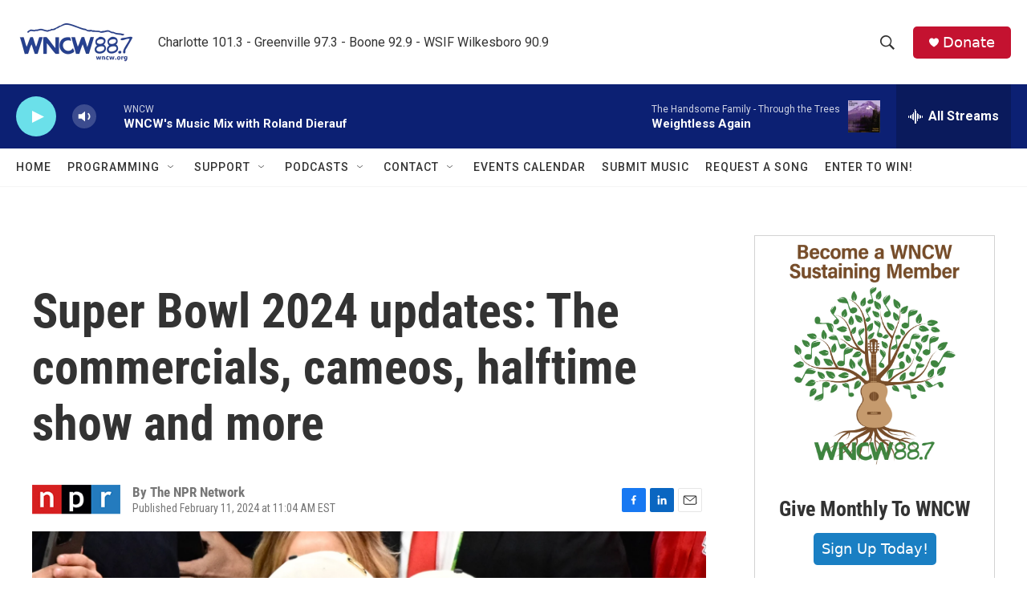

--- FILE ---
content_type: text/html;charset=UTF-8
request_url: https://www.wncw.org/2024-02-11/super-bowl-2024-updates-the-commercials-cameos-halftime-show-and-more
body_size: 40762
content:
<!DOCTYPE html>
<html class="ArtP aside" lang="en">
    <head>
    <meta charset="UTF-8">

    

    <style data-cssvarsponyfill="true">
        :root { --siteBgColorInverse: #121212; --primaryTextColorInverse: #ffffff; --secondaryTextColorInverse: #cccccc; --tertiaryTextColorInverse: #cccccc; --headerBgColorInverse: #000000; --headerBorderColorInverse: #858585; --headerTextColorInverse: #ffffff; --secC1_Inverse: #a2a2a2; --secC4_Inverse: #282828; --headerNavBarBgColorInverse: #121212; --headerMenuBgColorInverse: #ffffff; --headerMenuTextColorInverse: #6b2b85; --headerMenuTextColorHoverInverse: #6b2b85; --liveBlogTextColorInverse: #ffffff; --applyButtonColorInverse: #4485D5; --applyButtonTextColorInverse: #4485D5; --siteBgColor: #ffffff; --primaryTextColor: #333333; --secondaryTextColor: #666666; --secC1: #767676; --secC4: #f5f5f5; --secC5: #ffffff; --siteBgColor: #ffffff; --siteInverseBgColor: #000000; --linkColor: #1772b0; --linkHoverColor: #125c8e; --headerBgColor: #ffffff; --headerBgColorInverse: #000000; --headerBorderColor: #e6e6e6; --headerBorderColorInverse: #858585; --tertiaryTextColor: #1c1c1c; --headerTextColor: #333333; --buttonTextColor: #ffffff; --headerNavBarBgColor: #ffffff; --headerNavBarTextColor: #333333; --headerMenuBgColor: #ffffff; --headerMenuTextColor: #333333; --headerMenuTextColorHover: #68ac4d; --liveBlogTextColor: #282829; --applyButtonColor: #194173; --applyButtonTextColor: #2c4273; --primaryColor1: #0c2073; --primaryColor2: #6be0ea; --breakingColor: #ff6f00; --secC2: #dcdcdc; --secC3: #e6e6e6; --secC5: #ffffff; --linkColor: #1772b0; --linkHoverColor: #125c8e; --donateBGColor: #c41230; --headerIconColor: #ffffff; --hatButtonBgColor: #ffffff; --hatButtonBgHoverColor: #411c58; --hatButtonBorderColor: #411c58; --hatButtonBorderHoverColor: #ffffff; --hatButtoniconColor: #d62021; --hatButtonTextColor: #411c58; --hatButtonTextHoverColor: #ffffff; --footerTextColor: #ffffff; --footerTextBgColor: #ffffff; --footerPartnersBgColor: #000000; --listBorderColor: #030202; --gridBorderColor: #e6e6e6; --tagButtonBorderColor: #1772b0; --tagButtonTextColor: #1772b0; --breakingTextColor: #ffffff; --sectionTextColor: #ffffff; --contentWidth: 1240px; --primaryHeadlineFont: sans-serif; --secHlFont: sans-serif; --bodyFont: sans-serif; --colorWhite: #ffffff; --colorBlack: #000000;} .fonts-loaded { --primaryHeadlineFont: "Roboto Condensed"; --secHlFont: "Roboto Condensed"; --bodyFont: "Roboto"; --liveBlogBodyFont: "Roboto";}
    </style>

    

    
    <meta name="twitter:card" content="summary_large_image"/>
    
    
    
    
    <meta name="twitter:description" content="The Kansas City Chiefs win the Super Bowl 58. Here&#x27;s are the highlights from the big game"/>
    
    
    <meta name="twitter:image" content="https://npr.brightspotcdn.com/dims4/default/4e5f4cd/2147483647/strip/true/crop/1323x744+0+289/resize/1200x675!/quality/90/?url=https%3A%2F%2Fmedia.npr.org%2Fassets%2Fimg%2F2024%2F02%2F11%2Fgettyimages-1996272599_sq-5583604c6d010bbe8b234751071267a7ae4cacb9.jpg"/>

    
    
    <meta name="twitter:site" content="@WNCW"/>
    
    
    
    <meta name="twitter:title" content="Super Bowl 2024 updates: The commercials, cameos, halftime show and more"/>
    

    <meta property="fb:app_id" content="1742927469229242">

<meta name="disqus.shortname" content="npr-wncw">
<meta name="disqus.url" content="https://www.wncw.org/2024-02-11/super-bowl-2024-updates-the-commercials-cameos-halftime-show-and-more">
<meta name="disqus.title" content="Super Bowl 2024 updates: The commercials, cameos, halftime show and more">
<meta name="disqus.identifier" content="0000018d-9470-d64e-a9bd-d47b21270000">
    <meta property="og:title" content="Super Bowl 2024 updates: The commercials, cameos, halftime show and more">

    <meta property="og:url" content="https://www.wncw.org/2024-02-11/super-bowl-2024-updates-the-commercials-cameos-halftime-show-and-more">

    <meta property="og:image" content="https://npr.brightspotcdn.com/dims4/default/ac57385/2147483647/strip/true/crop/1323x695+0+314/resize/1200x630!/quality/90/?url=https%3A%2F%2Fmedia.npr.org%2Fassets%2Fimg%2F2024%2F02%2F11%2Fgettyimages-1996272599_sq-5583604c6d010bbe8b234751071267a7ae4cacb9.jpg">

    
    <meta property="og:image:url" content="https://npr.brightspotcdn.com/dims4/default/ac57385/2147483647/strip/true/crop/1323x695+0+314/resize/1200x630!/quality/90/?url=https%3A%2F%2Fmedia.npr.org%2Fassets%2Fimg%2F2024%2F02%2F11%2Fgettyimages-1996272599_sq-5583604c6d010bbe8b234751071267a7ae4cacb9.jpg">
    
    <meta property="og:image:width" content="1200">
    <meta property="og:image:height" content="630">
    <meta property="og:image:type" content="image/jpeg">
    

    <meta property="og:description" content="The Kansas City Chiefs win the Super Bowl 58. Here&#x27;s are the highlights from the big game">

    <meta property="og:site_name" content="WNCW">



    <meta property="og:type" content="article">

    <meta property="article:author" content="">

    <meta property="article:published_time" content="2024-02-11T16:04:00">

    <meta property="article:modified_time" content="2024-02-10T19:13:12.543">

    <meta property="article:tag" content="NPR News">


    <link data-cssvarsponyfill="true" class="Webpack-css" rel="stylesheet" href="https://npr.brightspotcdn.com/resource/00000177-1bc0-debb-a57f-dfcf4a950000/styleguide/All.min.0db89f2a608a6b13cec2d9fc84f71c45.gz.css">

    

    <style>.FooterNavigation-items-item {
    display: inline-block
}</style>
<style>[class*='-articleBody'] > ul,
[class*='-articleBody'] > ul ul {
    list-style-type: disc;
}</style>


    <meta name="viewport" content="width=device-width, initial-scale=1, viewport-fit=cover"><title>Super Bowl 2024 updates: The commercials, cameos, halftime show and more | WNCW</title><meta name="description" content="The Kansas City Chiefs win the Super Bowl 58. Here&#x27;s are the highlights from the big game"><link rel="canonical" href="https://www.npr.org/2024/02/10/1230621176/super-bowl-58"><meta name="brightspot.contentId" content="0000018d-9470-d64e-a9bd-d47b21270000"><link rel="apple-touch-icon"sizes="180x180"href="/apple-touch-icon.png"><link rel="icon"type="image/png"href="/favicon-32x32.png"><link rel="icon"type="image/png"href="/favicon-16x16.png">
    
    
    <meta name="brightspot-dataLayer" content="{
  &quot;author&quot; : &quot;The NPR Network&quot;,
  &quot;bspStoryId&quot; : &quot;0000018d-9470-d64e-a9bd-d47b21270000&quot;,
  &quot;category&quot; : &quot;&quot;,
  &quot;inlineAudio&quot; : 0,
  &quot;keywords&quot; : &quot;NPR News&quot;,
  &quot;nprCmsSite&quot; : true,
  &quot;nprStoryId&quot; : &quot;1230621176&quot;,
  &quot;pageType&quot; : &quot;news-story&quot;,
  &quot;program&quot; : &quot;&quot;,
  &quot;publishedDate&quot; : &quot;2024-02-11T11:04:00Z&quot;,
  &quot;siteName&quot; : &quot;WNCW&quot;,
  &quot;station&quot; : &quot;WNCW&quot;,
  &quot;stationOrgId&quot; : &quot;1177&quot;,
  &quot;storyOrgId&quot; : &quot;s1&quot;,
  &quot;storyTheme&quot; : &quot;news-story&quot;,
  &quot;storyTitle&quot; : &quot;Super Bowl 2024 updates: The commercials, cameos, halftime show and more&quot;,
  &quot;timezone&quot; : &quot;America/New_York&quot;,
  &quot;wordCount&quot; : 0,
  &quot;series&quot; : &quot;&quot;
}">
    <script id="brightspot-dataLayer">
        (function () {
            var dataValue = document.head.querySelector('meta[name="brightspot-dataLayer"]').content;
            if (dataValue) {
                window.brightspotDataLayer = JSON.parse(dataValue);
            }
        })();
    </script>

    <link rel="amphtml" href="https://www.wncw.org/2024-02-11/super-bowl-2024-updates-the-commercials-cameos-halftime-show-and-more?_amp=true">

    

    
    <script src="https://npr.brightspotcdn.com/resource/00000177-1bc0-debb-a57f-dfcf4a950000/styleguide/All.min.fd8f7fccc526453c829dde80fc7c2ef5.gz.js" async></script>
    

    <script type="application/ld+json">{"@context":"http://schema.org","@type":"NewsArticle","author":[{"@context":"http://schema.org","@type":"Person","name":"The NPR Network"}],"dateModified":"2024-02-10T14:13:12Z","datePublished":"2024-02-11T11:04:00Z","headline":"Super Bowl 2024 updates: The commercials, cameos, halftime show and more","image":{"@context":"http://schema.org","@type":"ImageObject","url":"https://media.npr.org/assets/img/2024/02/11/gettyimages-1996272599-83a605963cd19a3c036fe5e015c88076825ed3af.jpg"},"mainEntityOfPage":{"@type":"NewsArticle","@id":"https://www.wncw.org/2024-02-11/super-bowl-2024-updates-the-commercials-cameos-halftime-show-and-more"},"publisher":{"@type":"Organization","name":"WNCW","logo":{"@context":"http://schema.org","@type":"ImageObject","url":"https://npr.brightspotcdn.com/dims4/default/7cd2983/2147483647/resize/x60/quality/90/?url=http%3A%2F%2Fnpr-brightspot.s3.amazonaws.com%2Flegacy%2Fsites%2Fwncw%2Ffiles%2Fwncw-blue.png"}}}</script><script async="async" src="https://securepubads.g.doubleclick.net/tag/js/gpt.js"></script>
<script type="text/javascript">
    // Google tag setup
    var googletag = googletag || {};
    googletag.cmd = googletag.cmd || [];

    googletag.cmd.push(function () {
        // @see https://developers.google.com/publisher-tag/reference#googletag.PubAdsService_enableLazyLoad
        googletag.pubads().enableLazyLoad({
            fetchMarginPercent: 100, // fetch and render ads within this % of viewport
            renderMarginPercent: 100,
            mobileScaling: 1  // Same on mobile.
        });

        googletag.pubads().enableSingleRequest()
        googletag.pubads().enableAsyncRendering()
        googletag.pubads().collapseEmptyDivs()
        googletag.pubads().disableInitialLoad()
        googletag.enableServices()
    })
</script>
<script>

  window.fbAsyncInit = function() {
      FB.init({
          
              appId : '1742927469229242',
          
          xfbml : true,
          version : 'v2.9'
      });
  };

  (function(d, s, id){
     var js, fjs = d.getElementsByTagName(s)[0];
     if (d.getElementById(id)) {return;}
     js = d.createElement(s); js.id = id;
     js.src = "//connect.facebook.net/en_US/sdk.js";
     fjs.parentNode.insertBefore(js, fjs);
   }(document, 'script', 'facebook-jssdk'));
</script>
<!-- no longer used, moved disqus script to be loaded by ps-disqus-comment-module.js to avoid errors --><meta name="gtm-dataLayer" content="{
  &quot;gtmAuthor&quot; : &quot;The NPR Network&quot;,
  &quot;gtmBspStoryId&quot; : &quot;0000018d-9470-d64e-a9bd-d47b21270000&quot;,
  &quot;gtmCategory&quot; : &quot;&quot;,
  &quot;gtmInlineAudio&quot; : 0,
  &quot;gtmKeywords&quot; : &quot;NPR News&quot;,
  &quot;gtmNprCmsSite&quot; : true,
  &quot;gtmNprStoryId&quot; : &quot;1230621176&quot;,
  &quot;gtmPageType&quot; : &quot;news-story&quot;,
  &quot;gtmProgram&quot; : &quot;&quot;,
  &quot;gtmPublishedDate&quot; : &quot;2024-02-11T11:04:00Z&quot;,
  &quot;gtmSiteName&quot; : &quot;WNCW&quot;,
  &quot;gtmStation&quot; : &quot;WNCW&quot;,
  &quot;gtmStationOrgId&quot; : &quot;1177&quot;,
  &quot;gtmStoryOrgId&quot; : &quot;s1&quot;,
  &quot;gtmStoryTheme&quot; : &quot;news-story&quot;,
  &quot;gtmStoryTitle&quot; : &quot;Super Bowl 2024 updates: The commercials, cameos, halftime show and more&quot;,
  &quot;gtmTimezone&quot; : &quot;America/New_York&quot;,
  &quot;gtmWordCount&quot; : 0,
  &quot;gtmSeries&quot; : &quot;&quot;
}"><script>

    (function () {
        var dataValue = document.head.querySelector('meta[name="gtm-dataLayer"]').content;
        if (dataValue) {
            window.dataLayer = window.dataLayer || [];
            dataValue = JSON.parse(dataValue);
            dataValue['event'] = 'gtmFirstView';
            window.dataLayer.push(dataValue);
        }
    })();

    (function(w,d,s,l,i){w[l]=w[l]||[];w[l].push({'gtm.start':
            new Date().getTime(),event:'gtm.js'});var f=d.getElementsByTagName(s)[0],
        j=d.createElement(s),dl=l!='dataLayer'?'&l='+l:'';j.async=true;j.src=
        'https://www.googletagmanager.com/gtm.js?id='+i+dl;f.parentNode.insertBefore(j,f);
})(window,document,'script','dataLayer','GTM-N39QFDR');</script><script type="application/ld+json">{"@context":"http://schema.org","@type":"ListenAction","description":"The Kansas City Chiefs win the Super Bowl 58. Here's are the highlights from the big game","name":"Super Bowl 2024 updates: The commercials, cameos, halftime show and more"}</script><script>window.addEventListener('DOMContentLoaded', (event) => {
    window.nulldurationobserver = new MutationObserver(function (mutations) {
        document.querySelectorAll('.StreamPill-duration').forEach(pill => { 
      if (pill.innerText == "LISTENNULL") {
         pill.innerText = "LISTEN"
      } 
    });
      });

      window.nulldurationobserver.observe(document.body, {
        childList: true,
        subtree: true
      });
});
</script>


    <script>
        var head = document.getElementsByTagName('head')
        head = head[0]
        var link = document.createElement('link');
        link.setAttribute('href', 'https://fonts.googleapis.com/css?family=Roboto Condensed|Roboto|Roboto:400,500,700&display=swap');
        var relList = link.relList;

        if (relList && relList.supports('preload')) {
            link.setAttribute('as', 'style');
            link.setAttribute('rel', 'preload');
            link.setAttribute('onload', 'this.rel="stylesheet"');
            link.setAttribute('crossorigin', 'anonymous');
        } else {
            link.setAttribute('rel', 'stylesheet');
        }

        head.appendChild(link);
    </script>
</head>


    <body class="Page-body" data-content-width="1240px">
    <noscript>
    <iframe src="https://www.googletagmanager.com/ns.html?id=GTM-N39QFDR" height="0" width="0" style="display:none;visibility:hidden"></iframe>
</noscript>
        

    <!-- Putting icons here, so we don't have to include in a bunch of -body hbs's -->
<svg xmlns="http://www.w3.org/2000/svg" style="display:none" id="iconsMap1" class="iconsMap">
    <symbol id="play-icon" viewBox="0 0 115 115">
        <polygon points="0,0 115,57.5 0,115" fill="currentColor" />
    </symbol>
    <symbol id="grid" viewBox="0 0 32 32">
            <g>
                <path d="M6.4,5.7 C6.4,6.166669 6.166669,6.4 5.7,6.4 L0.7,6.4 C0.233331,6.4 0,6.166669 0,5.7 L0,0.7 C0,0.233331 0.233331,0 0.7,0 L5.7,0 C6.166669,0 6.4,0.233331 6.4,0.7 L6.4,5.7 Z M19.2,5.7 C19.2,6.166669 18.966669,6.4 18.5,6.4 L13.5,6.4 C13.033331,6.4 12.8,6.166669 12.8,5.7 L12.8,0.7 C12.8,0.233331 13.033331,0 13.5,0 L18.5,0 C18.966669,0 19.2,0.233331 19.2,0.7 L19.2,5.7 Z M32,5.7 C32,6.166669 31.766669,6.4 31.3,6.4 L26.3,6.4 C25.833331,6.4 25.6,6.166669 25.6,5.7 L25.6,0.7 C25.6,0.233331 25.833331,0 26.3,0 L31.3,0 C31.766669,0 32,0.233331 32,0.7 L32,5.7 Z M6.4,18.5 C6.4,18.966669 6.166669,19.2 5.7,19.2 L0.7,19.2 C0.233331,19.2 0,18.966669 0,18.5 L0,13.5 C0,13.033331 0.233331,12.8 0.7,12.8 L5.7,12.8 C6.166669,12.8 6.4,13.033331 6.4,13.5 L6.4,18.5 Z M19.2,18.5 C19.2,18.966669 18.966669,19.2 18.5,19.2 L13.5,19.2 C13.033331,19.2 12.8,18.966669 12.8,18.5 L12.8,13.5 C12.8,13.033331 13.033331,12.8 13.5,12.8 L18.5,12.8 C18.966669,12.8 19.2,13.033331 19.2,13.5 L19.2,18.5 Z M32,18.5 C32,18.966669 31.766669,19.2 31.3,19.2 L26.3,19.2 C25.833331,19.2 25.6,18.966669 25.6,18.5 L25.6,13.5 C25.6,13.033331 25.833331,12.8 26.3,12.8 L31.3,12.8 C31.766669,12.8 32,13.033331 32,13.5 L32,18.5 Z M6.4,31.3 C6.4,31.766669 6.166669,32 5.7,32 L0.7,32 C0.233331,32 0,31.766669 0,31.3 L0,26.3 C0,25.833331 0.233331,25.6 0.7,25.6 L5.7,25.6 C6.166669,25.6 6.4,25.833331 6.4,26.3 L6.4,31.3 Z M19.2,31.3 C19.2,31.766669 18.966669,32 18.5,32 L13.5,32 C13.033331,32 12.8,31.766669 12.8,31.3 L12.8,26.3 C12.8,25.833331 13.033331,25.6 13.5,25.6 L18.5,25.6 C18.966669,25.6 19.2,25.833331 19.2,26.3 L19.2,31.3 Z M32,31.3 C32,31.766669 31.766669,32 31.3,32 L26.3,32 C25.833331,32 25.6,31.766669 25.6,31.3 L25.6,26.3 C25.6,25.833331 25.833331,25.6 26.3,25.6 L31.3,25.6 C31.766669,25.6 32,25.833331 32,26.3 L32,31.3 Z" id=""></path>
            </g>
    </symbol>
    <symbol id="radio-stream" width="18" height="19" viewBox="0 0 18 19">
        <g fill="currentColor" fill-rule="nonzero">
            <path d="M.5 8c-.276 0-.5.253-.5.565v1.87c0 .312.224.565.5.565s.5-.253.5-.565v-1.87C1 8.253.776 8 .5 8zM2.5 8c-.276 0-.5.253-.5.565v1.87c0 .312.224.565.5.565s.5-.253.5-.565v-1.87C3 8.253 2.776 8 2.5 8zM3.5 7c-.276 0-.5.276-.5.617v3.766c0 .34.224.617.5.617s.5-.276.5-.617V7.617C4 7.277 3.776 7 3.5 7zM5.5 6c-.276 0-.5.275-.5.613v5.774c0 .338.224.613.5.613s.5-.275.5-.613V6.613C6 6.275 5.776 6 5.5 6zM6.5 4c-.276 0-.5.26-.5.58v8.84c0 .32.224.58.5.58s.5-.26.5-.58V4.58C7 4.26 6.776 4 6.5 4zM8.5 0c-.276 0-.5.273-.5.61v17.78c0 .337.224.61.5.61s.5-.273.5-.61V.61C9 .273 8.776 0 8.5 0zM9.5 2c-.276 0-.5.274-.5.612v14.776c0 .338.224.612.5.612s.5-.274.5-.612V2.612C10 2.274 9.776 2 9.5 2zM11.5 5c-.276 0-.5.276-.5.616v8.768c0 .34.224.616.5.616s.5-.276.5-.616V5.616c0-.34-.224-.616-.5-.616zM12.5 6c-.276 0-.5.262-.5.584v4.832c0 .322.224.584.5.584s.5-.262.5-.584V6.584c0-.322-.224-.584-.5-.584zM14.5 7c-.276 0-.5.29-.5.647v3.706c0 .357.224.647.5.647s.5-.29.5-.647V7.647C15 7.29 14.776 7 14.5 7zM15.5 8c-.276 0-.5.253-.5.565v1.87c0 .312.224.565.5.565s.5-.253.5-.565v-1.87c0-.312-.224-.565-.5-.565zM17.5 8c-.276 0-.5.253-.5.565v1.87c0 .312.224.565.5.565s.5-.253.5-.565v-1.87c0-.312-.224-.565-.5-.565z"/>
        </g>
    </symbol>
    <symbol id="icon-magnify" viewBox="0 0 31 31">
        <g>
            <path fill-rule="evenodd" d="M22.604 18.89l-.323.566 8.719 8.8L28.255 31l-8.719-8.8-.565.404c-2.152 1.346-4.386 2.018-6.7 2.018-3.39 0-6.284-1.21-8.679-3.632C1.197 18.568 0 15.66 0 12.27c0-3.39 1.197-6.283 3.592-8.678C5.987 1.197 8.88 0 12.271 0c3.39 0 6.283 1.197 8.678 3.592 2.395 2.395 3.593 5.288 3.593 8.679 0 2.368-.646 4.574-1.938 6.62zM19.162 5.77C17.322 3.925 15.089 3 12.46 3c-2.628 0-4.862.924-6.702 2.77C3.92 7.619 3 9.862 3 12.5c0 2.639.92 4.882 2.76 6.73C7.598 21.075 9.832 22 12.46 22c2.629 0 4.862-.924 6.702-2.77C21.054 17.33 22 15.085 22 12.5c0-2.586-.946-4.83-2.838-6.73z"/>
        </g>
    </symbol>
    <symbol id="burger-menu" viewBox="0 0 14 10">
        <g>
            <path fill-rule="evenodd" d="M0 5.5v-1h14v1H0zM0 1V0h14v1H0zm0 9V9h14v1H0z"></path>
        </g>
    </symbol>
    <symbol id="close-x" viewBox="0 0 14 14">
        <g>
            <path fill-rule="nonzero" d="M6.336 7L0 .664.664 0 7 6.336 13.336 0 14 .664 7.664 7 14 13.336l-.664.664L7 7.664.664 14 0 13.336 6.336 7z"></path>
        </g>
    </symbol>
    <symbol id="share-more-arrow" viewBox="0 0 512 512" style="enable-background:new 0 0 512 512;">
        <g>
            <g>
                <path d="M512,241.7L273.643,3.343v156.152c-71.41,3.744-138.015,33.337-188.958,84.28C30.075,298.384,0,370.991,0,448.222v60.436
                    l29.069-52.985c45.354-82.671,132.173-134.027,226.573-134.027c5.986,0,12.004,0.212,18.001,0.632v157.779L512,241.7z
                    M255.642,290.666c-84.543,0-163.661,36.792-217.939,98.885c26.634-114.177,129.256-199.483,251.429-199.483h15.489V78.131
                    l163.568,163.568L304.621,405.267V294.531l-13.585-1.683C279.347,291.401,267.439,290.666,255.642,290.666z"></path>
            </g>
        </g>
    </symbol>
    <symbol id="chevron" viewBox="0 0 100 100">
        <g>
            <path d="M22.4566257,37.2056786 L-21.4456527,71.9511488 C-22.9248661,72.9681457 -24.9073712,72.5311671 -25.8758148,70.9765924 L-26.9788683,69.2027424 C-27.9450684,67.6481676 -27.5292733,65.5646602 -26.0500598,64.5484493 L20.154796,28.2208967 C21.5532435,27.2597011 23.3600078,27.2597011 24.759951,28.2208967 L71.0500598,64.4659264 C72.5292733,65.4829232 72.9450684,67.5672166 71.9788683,69.1217913 L70.8750669,70.8956413 C69.9073712,72.4502161 67.9241183,72.8848368 66.4449048,71.8694118 L22.4566257,37.2056786 Z" id="Transparent-Chevron" transform="translate(22.500000, 50.000000) rotate(90.000000) translate(-22.500000, -50.000000) "></path>
        </g>
    </symbol>
</svg>

<svg xmlns="http://www.w3.org/2000/svg" style="display:none" id="iconsMap2" class="iconsMap">
    <symbol id="mono-icon-facebook" viewBox="0 0 10 19">
        <path fill-rule="evenodd" d="M2.707 18.25V10.2H0V7h2.707V4.469c0-1.336.375-2.373 1.125-3.112C4.582.62 5.578.25 6.82.25c1.008 0 1.828.047 2.461.14v2.848H7.594c-.633 0-1.067.14-1.301.422-.188.235-.281.61-.281 1.125V7H9l-.422 3.2H6.012v8.05H2.707z"></path>
    </symbol>
    <symbol id="mono-icon-instagram" viewBox="0 0 17 17">
        <g>
            <path fill-rule="evenodd" d="M8.281 4.207c.727 0 1.4.182 2.022.545a4.055 4.055 0 0 1 1.476 1.477c.364.62.545 1.294.545 2.021 0 .727-.181 1.4-.545 2.021a4.055 4.055 0 0 1-1.476 1.477 3.934 3.934 0 0 1-2.022.545c-.726 0-1.4-.182-2.021-.545a4.055 4.055 0 0 1-1.477-1.477 3.934 3.934 0 0 1-.545-2.021c0-.727.182-1.4.545-2.021A4.055 4.055 0 0 1 6.26 4.752a3.934 3.934 0 0 1 2.021-.545zm0 6.68a2.54 2.54 0 0 0 1.864-.774 2.54 2.54 0 0 0 .773-1.863 2.54 2.54 0 0 0-.773-1.863 2.54 2.54 0 0 0-1.864-.774 2.54 2.54 0 0 0-1.863.774 2.54 2.54 0 0 0-.773 1.863c0 .727.257 1.348.773 1.863a2.54 2.54 0 0 0 1.863.774zM13.45 4.03c-.023.258-.123.48-.299.668a.856.856 0 0 1-.65.281.913.913 0 0 1-.668-.28.913.913 0 0 1-.281-.669c0-.258.094-.48.281-.668a.913.913 0 0 1 .668-.28c.258 0 .48.093.668.28.187.188.281.41.281.668zm2.672.95c.023.656.035 1.746.035 3.269 0 1.523-.017 2.62-.053 3.287-.035.668-.134 1.248-.298 1.74a4.098 4.098 0 0 1-.967 1.53 4.098 4.098 0 0 1-1.53.966c-.492.164-1.072.264-1.74.3-.668.034-1.763.052-3.287.052-1.523 0-2.619-.018-3.287-.053-.668-.035-1.248-.146-1.74-.334a3.747 3.747 0 0 1-1.53-.931 4.098 4.098 0 0 1-.966-1.53c-.164-.492-.264-1.072-.299-1.74C.424 10.87.406 9.773.406 8.25S.424 5.63.46 4.963c.035-.668.135-1.248.299-1.74.21-.586.533-1.096.967-1.53A4.098 4.098 0 0 1 3.254.727c.492-.164 1.072-.264 1.74-.3C5.662.394 6.758.376 8.281.376c1.524 0 2.62.018 3.287.053.668.035 1.248.135 1.74.299a4.098 4.098 0 0 1 2.496 2.496c.165.492.27 1.078.317 1.757zm-1.687 7.91c.14-.399.234-1.032.28-1.899.024-.515.036-1.242.036-2.18V7.689c0-.961-.012-1.688-.035-2.18-.047-.89-.14-1.524-.281-1.899a2.537 2.537 0 0 0-1.512-1.511c-.375-.14-1.008-.235-1.899-.282a51.292 51.292 0 0 0-2.18-.035H7.72c-.938 0-1.664.012-2.18.035-.867.047-1.5.141-1.898.282a2.537 2.537 0 0 0-1.512 1.511c-.14.375-.234 1.008-.281 1.899a51.292 51.292 0 0 0-.036 2.18v1.125c0 .937.012 1.664.036 2.18.047.866.14 1.5.28 1.898.306.726.81 1.23 1.513 1.511.398.141 1.03.235 1.898.282.516.023 1.242.035 2.18.035h1.125c.96 0 1.687-.012 2.18-.035.89-.047 1.523-.141 1.898-.282.726-.304 1.23-.808 1.512-1.511z"></path>
        </g>
    </symbol>
    <symbol id="mono-icon-email" viewBox="0 0 512 512">
        <g>
            <path d="M67,148.7c11,5.8,163.8,89.1,169.5,92.1c5.7,3,11.5,4.4,20.5,4.4c9,0,14.8-1.4,20.5-4.4c5.7-3,158.5-86.3,169.5-92.1
                c4.1-2.1,11-5.9,12.5-10.2c2.6-7.6-0.2-10.5-11.3-10.5H257H65.8c-11.1,0-13.9,3-11.3,10.5C56,142.9,62.9,146.6,67,148.7z"></path>
            <path d="M455.7,153.2c-8.2,4.2-81.8,56.6-130.5,88.1l82.2,92.5c2,2,2.9,4.4,1.8,5.6c-1.2,1.1-3.8,0.5-5.9-1.4l-98.6-83.2
                c-14.9,9.6-25.4,16.2-27.2,17.2c-7.7,3.9-13.1,4.4-20.5,4.4c-7.4,0-12.8-0.5-20.5-4.4c-1.9-1-12.3-7.6-27.2-17.2l-98.6,83.2
                c-2,2-4.7,2.6-5.9,1.4c-1.2-1.1-0.3-3.6,1.7-5.6l82.1-92.5c-48.7-31.5-123.1-83.9-131.3-88.1c-8.8-4.5-9.3,0.8-9.3,4.9
                c0,4.1,0,205,0,205c0,9.3,13.7,20.9,23.5,20.9H257h185.5c9.8,0,21.5-11.7,21.5-20.9c0,0,0-201,0-205
                C464,153.9,464.6,148.7,455.7,153.2z"></path>
        </g>
    </symbol>
    <symbol id="default-image" width="24" height="24" viewBox="0 0 24 24" fill="none" stroke="currentColor" stroke-width="2" stroke-linecap="round" stroke-linejoin="round" class="feather feather-image">
        <rect x="3" y="3" width="18" height="18" rx="2" ry="2"></rect>
        <circle cx="8.5" cy="8.5" r="1.5"></circle>
        <polyline points="21 15 16 10 5 21"></polyline>
    </symbol>
    <symbol id="icon-email" width="18px" viewBox="0 0 20 14">
        <g id="Symbols" stroke="none" stroke-width="1" fill="none" fill-rule="evenodd" stroke-linecap="round" stroke-linejoin="round">
            <g id="social-button-bar" transform="translate(-125.000000, -8.000000)" stroke="#000000">
                <g id="Group-2" transform="translate(120.000000, 0.000000)">
                    <g id="envelope" transform="translate(6.000000, 9.000000)">
                        <path d="M17.5909091,10.6363636 C17.5909091,11.3138182 17.0410909,11.8636364 16.3636364,11.8636364 L1.63636364,11.8636364 C0.958909091,11.8636364 0.409090909,11.3138182 0.409090909,10.6363636 L0.409090909,1.63636364 C0.409090909,0.958090909 0.958909091,0.409090909 1.63636364,0.409090909 L16.3636364,0.409090909 C17.0410909,0.409090909 17.5909091,0.958090909 17.5909091,1.63636364 L17.5909091,10.6363636 L17.5909091,10.6363636 Z" id="Stroke-406"></path>
                        <polyline id="Stroke-407" points="17.1818182 0.818181818 9 7.36363636 0.818181818 0.818181818"></polyline>
                    </g>
                </g>
            </g>
        </g>
    </symbol>
    <symbol id="mono-icon-print" viewBox="0 0 12 12">
        <g fill-rule="evenodd">
            <path fill-rule="nonzero" d="M9 10V7H3v3H1a1 1 0 0 1-1-1V4a1 1 0 0 1 1-1h10a1 1 0 0 1 1 1v3.132A2.868 2.868 0 0 1 9.132 10H9zm.5-4.5a1 1 0 1 0 0-2 1 1 0 0 0 0 2zM3 0h6v2H3z"></path>
            <path d="M4 8h4v4H4z"></path>
        </g>
    </symbol>
    <symbol id="mono-icon-copylink" viewBox="0 0 12 12">
        <g fill-rule="evenodd">
            <path d="M10.199 2.378c.222.205.4.548.465.897.062.332.016.614-.132.774L8.627 6.106c-.187.203-.512.232-.75-.014a.498.498 0 0 0-.706.028.499.499 0 0 0 .026.706 1.509 1.509 0 0 0 2.165-.04l1.903-2.06c.37-.398.506-.98.382-1.636-.105-.557-.392-1.097-.77-1.445L9.968.8C9.591.452 9.03.208 8.467.145 7.803.072 7.233.252 6.864.653L4.958 2.709a1.509 1.509 0 0 0 .126 2.161.5.5 0 1 0 .68-.734c-.264-.218-.26-.545-.071-.747L7.597 1.33c.147-.16.425-.228.76-.19.353.038.71.188.931.394l.91.843.001.001zM1.8 9.623c-.222-.205-.4-.549-.465-.897-.062-.332-.016-.614.132-.774l1.905-2.057c.187-.203.512-.232.75.014a.498.498 0 0 0 .706-.028.499.499 0 0 0-.026-.706 1.508 1.508 0 0 0-2.165.04L.734 7.275c-.37.399-.506.98-.382 1.637.105.557.392 1.097.77 1.445l.91.843c.376.35.937.594 1.5.656.664.073 1.234-.106 1.603-.507L7.04 9.291a1.508 1.508 0 0 0-.126-2.16.5.5 0 0 0-.68.734c.264.218.26.545.071.747l-1.904 2.057c-.147.16-.425.228-.76.191-.353-.038-.71-.188-.931-.394l-.91-.843z"></path>
            <path d="M8.208 3.614a.5.5 0 0 0-.707.028L3.764 7.677a.5.5 0 0 0 .734.68L8.235 4.32a.5.5 0 0 0-.027-.707"></path>
        </g>
    </symbol>
    <symbol id="mono-icon-linkedin" viewBox="0 0 16 17">
        <g fill-rule="evenodd">
            <path d="M3.734 16.125H.464V5.613h3.27zM2.117 4.172c-.515 0-.96-.188-1.336-.563A1.825 1.825 0 0 1 .22 2.273c0-.515.187-.96.562-1.335.375-.375.82-.563 1.336-.563.516 0 .961.188 1.336.563.375.375.563.82.563 1.335 0 .516-.188.961-.563 1.336-.375.375-.82.563-1.336.563zM15.969 16.125h-3.27v-5.133c0-.844-.07-1.453-.21-1.828-.259-.633-.762-.95-1.512-.95s-1.278.282-1.582.845c-.235.421-.352 1.043-.352 1.863v5.203H5.809V5.613h3.128v1.442h.036c.234-.469.609-.856 1.125-1.16.562-.375 1.218-.563 1.968-.563 1.524 0 2.59.48 3.2 1.441.468.774.703 1.97.703 3.586v5.766z"></path>
        </g>
    </symbol>
    <symbol id="mono-icon-pinterest" viewBox="0 0 512 512">
        <g>
            <path d="M256,32C132.3,32,32,132.3,32,256c0,91.7,55.2,170.5,134.1,205.2c-0.6-15.6-0.1-34.4,3.9-51.4
                c4.3-18.2,28.8-122.1,28.8-122.1s-7.2-14.3-7.2-35.4c0-33.2,19.2-58,43.2-58c20.4,0,30.2,15.3,30.2,33.6
                c0,20.5-13.1,51.1-19.8,79.5c-5.6,23.8,11.9,43.1,35.4,43.1c42.4,0,71-54.5,71-119.1c0-49.1-33.1-85.8-93.2-85.8
                c-67.9,0-110.3,50.7-110.3,107.3c0,19.5,5.8,33.3,14.8,43.9c4.1,4.9,4.7,6.9,3.2,12.5c-1.1,4.1-3.5,14-4.6,18
                c-1.5,5.7-6.1,7.7-11.2,5.6c-31.3-12.8-45.9-47-45.9-85.6c0-63.6,53.7-139.9,160.1-139.9c85.5,0,141.8,61.9,141.8,128.3
                c0,87.9-48.9,153.5-120.9,153.5c-24.2,0-46.9-13.1-54.7-27.9c0,0-13,51.6-15.8,61.6c-4.7,17.3-14,34.5-22.5,48
                c20.1,5.9,41.4,9.2,63.5,9.2c123.7,0,224-100.3,224-224C480,132.3,379.7,32,256,32z"></path>
        </g>
    </symbol>
    <symbol id="mono-icon-tumblr" viewBox="0 0 512 512">
        <g>
            <path d="M321.2,396.3c-11.8,0-22.4-2.8-31.5-8.3c-6.9-4.1-11.5-9.6-14-16.4c-2.6-6.9-3.6-22.3-3.6-46.4V224h96v-64h-96V48h-61.9
                c-2.7,21.5-7.5,44.7-14.5,58.6c-7,13.9-14,25.8-25.6,35.7c-11.6,9.9-25.6,17.9-41.9,23.3V224h48v140.4c0,19,2,33.5,5.9,43.5
                c4,10,11.1,19.5,21.4,28.4c10.3,8.9,22.8,15.7,37.3,20.5c14.6,4.8,31.4,7.2,50.4,7.2c16.7,0,30.3-1.7,44.7-5.1
                c14.4-3.4,30.5-9.3,48.2-17.6v-65.6C363.2,389.4,342.3,396.3,321.2,396.3z"></path>
        </g>
    </symbol>
    <symbol id="mono-icon-twitter" viewBox="0 0 1200 1227">
        <g>
            <path d="M714.163 519.284L1160.89 0H1055.03L667.137 450.887L357.328 0H0L468.492 681.821L0 1226.37H105.866L515.491
            750.218L842.672 1226.37H1200L714.137 519.284H714.163ZM569.165 687.828L521.697 619.934L144.011 79.6944H306.615L611.412
            515.685L658.88 583.579L1055.08 1150.3H892.476L569.165 687.854V687.828Z" fill="white"></path>
        </g>
    </symbol>
    <symbol id="mono-icon-youtube" viewBox="0 0 512 512">
        <g>
            <path fill-rule="evenodd" d="M508.6,148.8c0-45-33.1-81.2-74-81.2C379.2,65,322.7,64,265,64c-3,0-6,0-9,0s-6,0-9,0c-57.6,0-114.2,1-169.6,3.6
                c-40.8,0-73.9,36.4-73.9,81.4C1,184.6-0.1,220.2,0,255.8C-0.1,291.4,1,327,3.4,362.7c0,45,33.1,81.5,73.9,81.5
                c58.2,2.7,117.9,3.9,178.6,3.8c60.8,0.2,120.3-1,178.6-3.8c40.9,0,74-36.5,74-81.5c2.4-35.7,3.5-71.3,3.4-107
                C512.1,220.1,511,184.5,508.6,148.8z M207,353.9V157.4l145,98.2L207,353.9z"></path>
        </g>
    </symbol>
    <symbol id="mono-icon-flipboard" viewBox="0 0 500 500">
        <g>
            <path d="M0,0V500H500V0ZM400,200H300V300H200V400H100V100H400Z"></path>
        </g>
    </symbol>
    <symbol id="mono-icon-bluesky" viewBox="0 0 568 501">
        <g>
            <path d="M123.121 33.6637C188.241 82.5526 258.281 181.681 284 234.873C309.719 181.681 379.759 82.5526 444.879
            33.6637C491.866 -1.61183 568 -28.9064 568 57.9464C568 75.2916 558.055 203.659 552.222 224.501C531.947 296.954
            458.067 315.434 392.347 304.249C507.222 323.8 536.444 388.56 473.333 453.32C353.473 576.312 301.061 422.461
            287.631 383.039C285.169 375.812 284.017 372.431 284 375.306C283.983 372.431 282.831 375.812 280.369 383.039C266.939
            422.461 214.527 576.312 94.6667 453.32C31.5556 388.56 60.7778 323.8 175.653 304.249C109.933 315.434 36.0535
            296.954 15.7778 224.501C9.94525 203.659 0 75.2916 0 57.9464C0 -28.9064 76.1345 -1.61183 123.121 33.6637Z"
            fill="white">
            </path>
        </g>
    </symbol>
    <symbol id="mono-icon-threads" viewBox="0 0 192 192">
        <g>
            <path d="M141.537 88.9883C140.71 88.5919 139.87 88.2104 139.019 87.8451C137.537 60.5382 122.616 44.905 97.5619 44.745C97.4484 44.7443 97.3355 44.7443 97.222 44.7443C82.2364 44.7443 69.7731 51.1409 62.102 62.7807L75.881 72.2328C81.6116 63.5383 90.6052 61.6848 97.2286 61.6848C97.3051 61.6848 97.3819 61.6848 97.4576 61.6855C105.707 61.7381 111.932 64.1366 115.961 68.814C118.893 72.2193 120.854 76.925 121.825 82.8638C114.511 81.6207 106.601 81.2385 98.145 81.7233C74.3247 83.0954 59.0111 96.9879 60.0396 116.292C60.5615 126.084 65.4397 134.508 73.775 140.011C80.8224 144.663 89.899 146.938 99.3323 146.423C111.79 145.74 121.563 140.987 128.381 132.296C133.559 125.696 136.834 117.143 138.28 106.366C144.217 109.949 148.617 114.664 151.047 120.332C155.179 129.967 155.42 145.8 142.501 158.708C131.182 170.016 117.576 174.908 97.0135 175.059C74.2042 174.89 56.9538 167.575 45.7381 153.317C35.2355 139.966 29.8077 120.682 29.6052 96C29.8077 71.3178 35.2355 52.0336 45.7381 38.6827C56.9538 24.4249 74.2039 17.11 97.0132 16.9405C119.988 17.1113 137.539 24.4614 149.184 38.788C154.894 45.8136 159.199 54.6488 162.037 64.9503L178.184 60.6422C174.744 47.9622 169.331 37.0357 161.965 27.974C147.036 9.60668 125.202 0.195148 97.0695 0H96.9569C68.8816 0.19447 47.2921 9.6418 32.7883 28.0793C19.8819 44.4864 13.2244 67.3157 13.0007 95.9325L13 96L13.0007 96.0675C13.2244 124.684 19.8819 147.514 32.7883 163.921C47.2921 182.358 68.8816 191.806 96.9569 192H97.0695C122.03 191.827 139.624 185.292 154.118 170.811C173.081 151.866 172.51 128.119 166.26 113.541C161.776 103.087 153.227 94.5962 141.537 88.9883ZM98.4405 129.507C88.0005 130.095 77.1544 125.409 76.6196 115.372C76.2232 107.93 81.9158 99.626 99.0812 98.6368C101.047 98.5234 102.976 98.468 104.871 98.468C111.106 98.468 116.939 99.0737 122.242 100.233C120.264 124.935 108.662 128.946 98.4405 129.507Z" fill="white"></path>
        </g>
    </symbol>
 </svg>

<svg xmlns="http://www.w3.org/2000/svg" style="display:none" id="iconsMap3" class="iconsMap">
    <symbol id="volume-mute" x="0px" y="0px" viewBox="0 0 24 24" style="enable-background:new 0 0 24 24;">
        <polygon fill="currentColor" points="11,5 6,9 2,9 2,15 6,15 11,19 "/>
        <line style="fill:none;stroke:currentColor;stroke-width:2;stroke-linecap:round;stroke-linejoin:round;" x1="23" y1="9" x2="17" y2="15"/>
        <line style="fill:none;stroke:currentColor;stroke-width:2;stroke-linecap:round;stroke-linejoin:round;" x1="17" y1="9" x2="23" y2="15"/>
    </symbol>
    <symbol id="volume-low" x="0px" y="0px" viewBox="0 0 24 24" style="enable-background:new 0 0 24 24;" xml:space="preserve">
        <polygon fill="currentColor" points="11,5 6,9 2,9 2,15 6,15 11,19 "/>
    </symbol>
    <symbol id="volume-mid" x="0px" y="0px" viewBox="0 0 24 24" style="enable-background:new 0 0 24 24;">
        <polygon fill="currentColor" points="11,5 6,9 2,9 2,15 6,15 11,19 "/>
        <path style="fill:none;stroke:currentColor;stroke-width:2;stroke-linecap:round;stroke-linejoin:round;" d="M15.5,8.5c2,2,2,5.1,0,7.1"/>
    </symbol>
    <symbol id="volume-high" x="0px" y="0px" viewBox="0 0 24 24" style="enable-background:new 0 0 24 24;">
        <polygon fill="currentColor" points="11,5 6,9 2,9 2,15 6,15 11,19 "/>
        <path style="fill:none;stroke:currentColor;stroke-width:2;stroke-linecap:round;stroke-linejoin:round;" d="M19.1,4.9c3.9,3.9,3.9,10.2,0,14.1 M15.5,8.5c2,2,2,5.1,0,7.1"/>
    </symbol>
    <symbol id="pause-icon" viewBox="0 0 12 16">
        <rect x="0" y="0" width="4" height="16" fill="currentColor"></rect>
        <rect x="8" y="0" width="4" height="16" fill="currentColor"></rect>
    </symbol>
    <symbol id="heart" viewBox="0 0 24 24">
        <g>
            <path d="M12 4.435c-1.989-5.399-12-4.597-12 3.568 0 4.068 3.06 9.481 12 14.997 8.94-5.516 12-10.929 12-14.997 0-8.118-10-8.999-12-3.568z"/>
        </g>
    </symbol>
    <symbol id="icon-location" width="24" height="24" viewBox="0 0 24 24" fill="currentColor" stroke="currentColor" stroke-width="2" stroke-linecap="round" stroke-linejoin="round" class="feather feather-map-pin">
        <path d="M21 10c0 7-9 13-9 13s-9-6-9-13a9 9 0 0 1 18 0z" fill="currentColor" fill-opacity="1"></path>
        <circle cx="12" cy="10" r="5" fill="#ffffff"></circle>
    </symbol>
    <symbol id="icon-ticket" width="23px" height="15px" viewBox="0 0 23 15">
        <g stroke="none" stroke-width="1" fill="none" fill-rule="evenodd">
            <g transform="translate(-625.000000, -1024.000000)">
                <g transform="translate(625.000000, 1024.000000)">
                    <path d="M0,12.057377 L0,3.94262296 C0.322189879,4.12588308 0.696256938,4.23076923 1.0952381,4.23076923 C2.30500469,4.23076923 3.28571429,3.26645946 3.28571429,2.07692308 C3.28571429,1.68461385 3.17904435,1.31680209 2.99266757,1 L20.0073324,1 C19.8209556,1.31680209 19.7142857,1.68461385 19.7142857,2.07692308 C19.7142857,3.26645946 20.6949953,4.23076923 21.9047619,4.23076923 C22.3037431,4.23076923 22.6778101,4.12588308 23,3.94262296 L23,12.057377 C22.6778101,11.8741169 22.3037431,11.7692308 21.9047619,11.7692308 C20.6949953,11.7692308 19.7142857,12.7335405 19.7142857,13.9230769 C19.7142857,14.3153862 19.8209556,14.6831979 20.0073324,15 L2.99266757,15 C3.17904435,14.6831979 3.28571429,14.3153862 3.28571429,13.9230769 C3.28571429,12.7335405 2.30500469,11.7692308 1.0952381,11.7692308 C0.696256938,11.7692308 0.322189879,11.8741169 -2.13162821e-14,12.057377 Z" fill="currentColor"></path>
                    <path d="M14.5,0.533333333 L14.5,15.4666667" stroke="#FFFFFF" stroke-linecap="square" stroke-dasharray="2"></path>
                </g>
            </g>
        </g>
    </symbol>
    <symbol id="icon-refresh" width="24" height="24" viewBox="0 0 24 24" fill="none" stroke="currentColor" stroke-width="2" stroke-linecap="round" stroke-linejoin="round" class="feather feather-refresh-cw">
        <polyline points="23 4 23 10 17 10"></polyline>
        <polyline points="1 20 1 14 7 14"></polyline>
        <path d="M3.51 9a9 9 0 0 1 14.85-3.36L23 10M1 14l4.64 4.36A9 9 0 0 0 20.49 15"></path>
    </symbol>

    <symbol>
    <g id="mono-icon-link-post" stroke="none" stroke-width="1" fill="none" fill-rule="evenodd">
        <g transform="translate(-313.000000, -10148.000000)" fill="#000000" fill-rule="nonzero">
            <g transform="translate(306.000000, 10142.000000)">
                <path d="M14.0614027,11.2506973 L14.3070318,11.2618997 C15.6181751,11.3582102 16.8219637,12.0327684 17.6059678,13.1077805 C17.8500396,13.4424472 17.7765978,13.9116075 17.441931,14.1556793 C17.1072643,14.3997511 16.638104,14.3263093 16.3940322,13.9916425 C15.8684436,13.270965 15.0667922,12.8217495 14.1971448,12.7578692 C13.3952042,12.6989624 12.605753,12.9728728 12.0021966,13.5148801 L11.8552806,13.6559298 L9.60365896,15.9651545 C8.45118119,17.1890154 8.4677248,19.1416686 9.64054436,20.3445766 C10.7566428,21.4893084 12.5263723,21.5504727 13.7041492,20.5254372 L13.8481981,20.3916503 L15.1367586,19.070032 C15.4259192,18.7734531 15.9007548,18.7674393 16.1973338,19.0565998 C16.466951,19.3194731 16.4964317,19.7357968 16.282313,20.0321436 L16.2107659,20.117175 L14.9130245,21.4480474 C13.1386707,23.205741 10.3106091,23.1805355 8.5665371,21.3917196 C6.88861294,19.6707486 6.81173139,16.9294487 8.36035888,15.1065701 L8.5206409,14.9274155 L10.7811785,12.6088842 C11.6500838,11.7173642 12.8355419,11.2288664 14.0614027,11.2506973 Z M22.4334629,7.60828039 C24.1113871,9.32925141 24.1882686,12.0705513 22.6396411,13.8934299 L22.4793591,14.0725845 L20.2188215,16.3911158 C19.2919892,17.3420705 18.0049901,17.8344754 16.6929682,17.7381003 C15.3818249,17.6417898 14.1780363,16.9672316 13.3940322,15.8922195 C13.1499604,15.5575528 13.2234022,15.0883925 13.558069,14.8443207 C13.8927357,14.6002489 14.361896,14.6736907 14.6059678,15.0083575 C15.1315564,15.729035 15.9332078,16.1782505 16.8028552,16.2421308 C17.6047958,16.3010376 18.394247,16.0271272 18.9978034,15.4851199 L19.1447194,15.3440702 L21.396341,13.0348455 C22.5488188,11.8109846 22.5322752,9.85833141 21.3594556,8.65542337 C20.2433572,7.51069163 18.4736277,7.44952726 17.2944986,8.47594561 L17.1502735,8.60991269 L15.8541776,9.93153101 C15.5641538,10.2272658 15.0893026,10.2318956 14.7935678,9.94187181 C14.524718,9.67821384 14.4964508,9.26180596 14.7114324,8.96608447 L14.783227,8.88126205 L16.0869755,7.55195256 C17.8613293,5.79425896 20.6893909,5.81946452 22.4334629,7.60828039 Z" id="Icon-Link"></path>
            </g>
        </g>
    </g>
    </symbol>
    <symbol id="icon-passport-badge" viewBox="0 0 80 80">
        <g fill="none" fill-rule="evenodd">
            <path fill="#5680FF" d="M0 0L80 0 0 80z" transform="translate(-464.000000, -281.000000) translate(100.000000, 180.000000) translate(364.000000, 101.000000)"/>
            <g fill="#FFF" fill-rule="nonzero">
                <path d="M17.067 31.676l-3.488-11.143-11.144-3.488 11.144-3.488 3.488-11.144 3.488 11.166 11.143 3.488-11.143 3.466-3.488 11.143zm4.935-19.567l1.207.373 2.896-4.475-4.497 2.895.394 1.207zm-9.871 0l.373-1.207-4.497-2.895 2.895 4.475 1.229-.373zm9.871 9.893l-.373 1.207 4.497 2.896-2.895-4.497-1.229.394zm-9.871 0l-1.207-.373-2.895 4.497 4.475-2.895-.373-1.229zm22.002-4.935c0 9.41-7.634 17.066-17.066 17.066C7.656 34.133 0 26.5 0 17.067 0 7.634 7.634 0 17.067 0c9.41 0 17.066 7.634 17.066 17.067zm-2.435 0c0-8.073-6.559-14.632-14.631-14.632-8.073 0-14.632 6.559-14.632 14.632 0 8.072 6.559 14.631 14.632 14.631 8.072-.022 14.631-6.58 14.631-14.631z" transform="translate(-464.000000, -281.000000) translate(100.000000, 180.000000) translate(364.000000, 101.000000) translate(6.400000, 6.400000)"/>
            </g>
        </g>
    </symbol>
    <symbol id="icon-passport-badge-circle" viewBox="0 0 45 45">
        <g fill="none" fill-rule="evenodd">
            <circle cx="23.5" cy="23" r="20.5" fill="#5680FF"/>
            <g fill="#FFF" fill-rule="nonzero">
                <path d="M17.067 31.676l-3.488-11.143-11.144-3.488 11.144-3.488 3.488-11.144 3.488 11.166 11.143 3.488-11.143 3.466-3.488 11.143zm4.935-19.567l1.207.373 2.896-4.475-4.497 2.895.394 1.207zm-9.871 0l.373-1.207-4.497-2.895 2.895 4.475 1.229-.373zm9.871 9.893l-.373 1.207 4.497 2.896-2.895-4.497-1.229.394zm-9.871 0l-1.207-.373-2.895 4.497 4.475-2.895-.373-1.229zm22.002-4.935c0 9.41-7.634 17.066-17.066 17.066C7.656 34.133 0 26.5 0 17.067 0 7.634 7.634 0 17.067 0c9.41 0 17.066 7.634 17.066 17.067zm-2.435 0c0-8.073-6.559-14.632-14.631-14.632-8.073 0-14.632 6.559-14.632 14.632 0 8.072 6.559 14.631 14.632 14.631 8.072-.022 14.631-6.58 14.631-14.631z" transform="translate(-464.000000, -281.000000) translate(100.000000, 180.000000) translate(364.000000, 101.000000) translate(6.400000, 6.400000)"/>
            </g>
        </g>
    </symbol>
    <symbol id="icon-pbs-charlotte-passport-navy" viewBox="0 0 401 42">
        <g fill="none" fill-rule="evenodd">
            <g transform="translate(-91.000000, -1361.000000) translate(89.000000, 1275.000000) translate(2.828125, 86.600000) translate(217.623043, -0.000000)">
                <circle cx="20.435" cy="20.435" r="20.435" fill="#5680FF"/>
                <path fill="#FFF" fill-rule="nonzero" d="M20.435 36.115l-3.743-11.96-11.96-3.743 11.96-3.744 3.743-11.96 3.744 11.984 11.96 3.743-11.96 3.72-3.744 11.96zm5.297-21l1.295.4 3.108-4.803-4.826 3.108.423 1.295zm-10.594 0l.4-1.295-4.826-3.108 3.108 4.803 1.318-.4zm10.594 10.617l-.4 1.295 4.826 3.108-3.107-4.826-1.319.423zm-10.594 0l-1.295-.4-3.107 4.826 4.802-3.107-.4-1.319zm23.614-5.297c0 10.1-8.193 18.317-18.317 18.317-10.1 0-18.316-8.193-18.316-18.317 0-10.123 8.193-18.316 18.316-18.316 10.1 0 18.317 8.193 18.317 18.316zm-2.614 0c0-8.664-7.039-15.703-15.703-15.703S4.732 11.772 4.732 20.435c0 8.664 7.04 15.703 15.703 15.703 8.664-.023 15.703-7.063 15.703-15.703z"/>
            </g>
            <path fill="currentColor" fill-rule="nonzero" d="M4.898 31.675v-8.216h2.1c2.866 0 5.075-.658 6.628-1.975 1.554-1.316 2.33-3.217 2.33-5.703 0-2.39-.729-4.19-2.187-5.395-1.46-1.206-3.59-1.81-6.391-1.81H0v23.099h4.898zm1.611-12.229H4.898V12.59h2.227c1.338 0 2.32.274 2.947.821.626.548.94 1.396.94 2.544 0 1.137-.374 2.004-1.122 2.599-.748.595-1.875.892-3.38.892zm22.024 12.229c2.612 0 4.68-.59 6.201-1.77 1.522-1.18 2.283-2.823 2.283-4.93 0-1.484-.324-2.674-.971-3.57-.648-.895-1.704-1.506-3.168-1.832v-.158c1.074-.18 1.935-.711 2.583-1.596.648-.885.972-2.017.972-3.397 0-2.032-.74-3.515-2.22-4.447-1.48-.932-3.858-1.398-7.133-1.398H19.89v23.098h8.642zm-.9-13.95h-2.844V12.59h2.575c1.401 0 2.425.192 3.073.576.648.385.972 1.02.972 1.904 0 .948-.298 1.627-.893 2.038-.595.41-1.556.616-2.883.616zm.347 9.905H24.79v-6.02h3.033c2.739 0 4.108.96 4.108 2.876 0 1.064-.321 1.854-.964 2.37-.642.516-1.638.774-2.986.774zm18.343 4.36c2.676 0 4.764-.6 6.265-1.8 1.5-1.201 2.251-2.844 2.251-4.93 0-1.506-.4-2.778-1.2-3.815-.801-1.038-2.281-2.072-4.44-3.105-1.633-.779-2.668-1.319-3.105-1.619-.437-.3-.755-.61-.955-.932-.2-.321-.3-.698-.3-1.13 0-.695.247-1.258.742-1.69.495-.432 1.206-.648 2.133-.648.78 0 1.572.1 2.377.3.806.2 1.825.553 3.058 1.059l1.58-3.808c-1.19-.516-2.33-.916-3.421-1.2-1.09-.285-2.236-.427-3.436-.427-2.444 0-4.358.585-5.743 1.754-1.385 1.169-2.078 2.775-2.078 4.818 0 1.085.211 2.033.632 2.844.422.811.985 1.522 1.69 2.133.706.61 1.765 1.248 3.176 1.912 1.506.716 2.504 1.237 2.994 1.564.49.326.861.666 1.114 1.019.253.353.38.755.38 1.208 0 .811-.288 1.422-.862 1.833-.574.41-1.398.616-2.472.616-.896 0-1.883-.142-2.963-.426-1.08-.285-2.398-.775-3.957-1.47v4.55c1.896.927 4.076 1.39 6.54 1.39zm29.609 0c2.338 0 4.455-.394 6.351-1.184v-4.108c-2.307.811-4.27 1.216-5.893 1.216-3.865 0-5.798-2.575-5.798-7.725 0-2.475.506-4.405 1.517-5.79 1.01-1.385 2.438-2.078 4.281-2.078.843 0 1.701.153 2.575.458.874.306 1.743.664 2.607 1.075l1.58-3.982c-2.265-1.084-4.519-1.627-6.762-1.627-2.201 0-4.12.482-5.759 1.446-1.637.963-2.893 2.348-3.768 4.155-.874 1.806-1.31 3.91-1.31 6.311 0 3.813.89 6.738 2.67 8.777 1.78 2.038 4.35 3.057 7.709 3.057zm15.278-.315v-8.31c0-2.054.3-3.54.9-4.456.601-.916 1.575-1.374 2.923-1.374 1.896 0 2.844 1.274 2.844 3.823v10.317h4.819V20.157c0-2.085-.537-3.686-1.612-4.802-1.074-1.117-2.649-1.675-4.724-1.675-2.338 0-4.044.864-5.118 2.59h-.253l.11-1.421c.074-1.443.111-2.36.111-2.749V7.092h-4.819v24.583h4.82zm20.318.316c1.38 0 2.499-.198 3.357-.593.859-.395 1.693-1.103 2.504-2.125h.127l.932 2.402h3.365v-11.77c0-2.107-.632-3.676-1.896-4.708-1.264-1.033-3.08-1.549-5.45-1.549-2.476 0-4.73.532-6.762 1.596l1.595 3.254c1.907-.853 3.566-1.28 4.977-1.28 1.833 0 2.749.896 2.749 2.687v.774l-3.065.094c-2.644.095-4.621.588-5.932 1.478-1.312.89-1.967 2.272-1.967 4.147 0 1.79.487 3.17 1.461 4.14.974.968 2.31 1.453 4.005 1.453zm1.817-3.524c-1.559 0-2.338-.679-2.338-2.038 0-.948.342-1.653 1.027-2.117.684-.463 1.727-.716 3.128-.758l1.864-.063v1.453c0 1.064-.334 1.917-1.003 2.56-.669.642-1.562.963-2.678.963zm17.822 3.208v-8.99c0-1.422.429-2.528 1.287-3.318.859-.79 2.057-1.185 3.594-1.185.559 0 1.033.053 1.422.158l.364-4.518c-.432-.095-.975-.142-1.628-.142-1.095 0-2.109.303-3.04.908-.933.606-1.673 1.404-2.22 2.394h-.237l-.711-2.97h-3.65v17.663h4.819zm14.267 0V7.092h-4.819v24.583h4.819zm12.07.316c2.708 0 4.82-.811 6.336-2.433 1.517-1.622 2.275-3.871 2.275-6.746 0-1.854-.347-3.47-1.043-4.85-.695-1.38-1.69-2.439-2.986-3.176-1.295-.738-2.79-1.106-4.486-1.106-2.728 0-4.845.8-6.351 2.401-1.507 1.601-2.26 3.845-2.26 6.73 0 1.854.348 3.476 1.043 4.867.695 1.39 1.69 2.456 2.986 3.199 1.295.742 2.791 1.114 4.487 1.114zm.064-3.871c-1.295 0-2.23-.448-2.804-1.343-.574-.895-.861-2.217-.861-3.965 0-1.76.284-3.073.853-3.942.569-.87 1.495-1.304 2.78-1.304 1.296 0 2.228.437 2.797 1.312.569.874.853 2.185.853 3.934 0 1.758-.282 3.083-.845 3.973-.564.89-1.488 1.335-2.773 1.335zm18.154 3.87c1.748 0 3.222-.268 4.423-.805v-3.586c-1.18.368-2.19.552-3.033.552-.632 0-1.14-.163-1.525-.49-.384-.326-.576-.831-.576-1.516V17.63h4.945v-3.618h-4.945v-3.76h-3.081l-1.39 3.728-2.655 1.611v2.039h2.307v8.515c0 1.949.44 3.41 1.32 4.384.879.974 2.282 1.462 4.21 1.462zm13.619 0c1.748 0 3.223-.268 4.423-.805v-3.586c-1.18.368-2.19.552-3.033.552-.632 0-1.14-.163-1.524-.49-.385-.326-.577-.831-.577-1.516V17.63h4.945v-3.618h-4.945v-3.76h-3.08l-1.391 3.728-2.654 1.611v2.039h2.306v8.515c0 1.949.44 3.41 1.32 4.384.879.974 2.282 1.462 4.21 1.462zm15.562 0c1.38 0 2.55-.102 3.508-.308.958-.205 1.859-.518 2.701-.94v-3.728c-1.032.484-2.022.837-2.97 1.058-.948.222-1.954.332-3.017.332-1.37 0-2.433-.384-3.192-1.153-.758-.769-1.164-1.838-1.216-3.207h11.39v-2.338c0-2.507-.695-4.471-2.085-5.893-1.39-1.422-3.333-2.133-5.83-2.133-2.612 0-4.658.808-6.137 2.425-1.48 1.617-2.22 3.905-2.22 6.864 0 2.876.8 5.098 2.401 6.668 1.601 1.569 3.824 2.354 6.667 2.354zm2.686-11.153h-6.762c.085-1.19.416-2.11.996-2.757.579-.648 1.38-.972 2.401-.972 1.022 0 1.833.324 2.433.972.6.648.911 1.566.932 2.757zM270.555 31.675v-8.216h2.102c2.864 0 5.074-.658 6.627-1.975 1.554-1.316 2.33-3.217 2.33-5.703 0-2.39-.729-4.19-2.188-5.395-1.458-1.206-3.589-1.81-6.39-1.81h-7.378v23.099h4.897zm1.612-12.229h-1.612V12.59h2.228c1.338 0 2.32.274 2.946.821.627.548.94 1.396.94 2.544 0 1.137-.373 2.004-1.121 2.599-.748.595-1.875.892-3.381.892zm17.3 12.545c1.38 0 2.5-.198 3.357-.593.859-.395 1.694-1.103 2.505-2.125h.126l.932 2.402h3.365v-11.77c0-2.107-.632-3.676-1.896-4.708-1.264-1.033-3.08-1.549-5.45-1.549-2.475 0-4.73.532-6.762 1.596l1.596 3.254c1.906-.853 3.565-1.28 4.976-1.28 1.833 0 2.75.896 2.75 2.687v.774l-3.066.094c-2.643.095-4.62.588-5.932 1.478-1.311.89-1.967 2.272-1.967 4.147 0 1.79.487 3.17 1.461 4.14.975.968 2.31 1.453 4.005 1.453zm1.817-3.524c-1.559 0-2.338-.679-2.338-2.038 0-.948.342-1.653 1.027-2.117.684-.463 1.727-.716 3.128-.758l1.864-.063v1.453c0 1.064-.334 1.917-1.003 2.56-.669.642-1.561.963-2.678.963zm17.79 3.524c2.507 0 4.39-.474 5.648-1.422 1.259-.948 1.888-2.328 1.888-4.14 0-.874-.152-1.627-.458-2.259-.305-.632-.78-1.19-1.422-1.674-.642-.485-1.653-1.006-3.033-1.565-1.548-.621-2.552-1.09-3.01-1.406-.458-.316-.687-.69-.687-1.121 0-.77.71-1.154 2.133-1.154.8 0 1.585.121 2.354.364.769.242 1.595.553 2.48.932l1.454-3.476c-2.012-.927-4.082-1.39-6.21-1.39-2.232 0-3.957.429-5.173 1.287-1.217.859-1.825 2.073-1.825 3.642 0 .916.145 1.688.434 2.315.29.626.753 1.182 1.39 1.666.638.485 1.636 1.011 2.995 1.58.947.4 1.706.75 2.275 1.05.568.301.969.57 1.2.807.232.237.348.545.348.924 0 1.01-.874 1.516-2.623 1.516-.853 0-1.84-.142-2.962-.426-1.122-.284-2.13-.637-3.025-1.059v3.982c.79.337 1.637.592 2.543.766.906.174 2.001.26 3.286.26zm15.658 0c2.506 0 4.389-.474 5.648-1.422 1.258-.948 1.888-2.328 1.888-4.14 0-.874-.153-1.627-.459-2.259-.305-.632-.779-1.19-1.421-1.674-.643-.485-1.654-1.006-3.034-1.565-1.548-.621-2.551-1.09-3.01-1.406-.458-.316-.687-.69-.687-1.121 0-.77.711-1.154 2.133-1.154.8 0 1.585.121 2.354.364.769.242 1.596.553 2.48.932l1.454-3.476c-2.012-.927-4.081-1.39-6.209-1.39-2.233 0-3.957.429-5.174 1.287-1.216.859-1.825 2.073-1.825 3.642 0 .916.145 1.688.435 2.315.29.626.753 1.182 1.39 1.666.637.485 1.635 1.011 2.994 1.58.948.4 1.706.75 2.275 1.05.569.301.969.57 1.2.807.232.237.348.545.348.924 0 1.01-.874 1.516-2.622 1.516-.854 0-1.84-.142-2.963-.426-1.121-.284-2.13-.637-3.025-1.059v3.982c.79.337 1.638.592 2.543.766.906.174 2.002.26 3.287.26zm15.689 7.457V32.29c0-.232-.085-1.085-.253-2.56h.253c1.18 1.506 2.806 2.26 4.881 2.26 1.38 0 2.58-.364 3.602-1.09 1.022-.727 1.81-1.786 2.362-3.176.553-1.39.83-3.028.83-4.913 0-2.865-.59-5.103-1.77-6.715-1.18-1.611-2.812-2.417-4.897-2.417-2.212 0-3.881.874-5.008 2.622h-.222l-.679-2.29h-3.918v25.436h4.819zm3.523-11.36c-1.222 0-2.115-.41-2.678-1.232-.564-.822-.845-2.18-.845-4.076v-.521c.02-1.686.305-2.894.853-3.626.547-.732 1.416-1.098 2.606-1.098 1.138 0 1.973.434 2.505 1.303.531.87.797 2.172.797 3.91 0 3.56-1.08 5.34-3.238 5.34zm19.149 3.903c2.706 0 4.818-.811 6.335-2.433 1.517-1.622 2.275-3.871 2.275-6.746 0-1.854-.348-3.47-1.043-4.85-.695-1.38-1.69-2.439-2.986-3.176-1.295-.738-2.79-1.106-4.487-1.106-2.728 0-4.845.8-6.35 2.401-1.507 1.601-2.26 3.845-2.26 6.73 0 1.854.348 3.476 1.043 4.867.695 1.39 1.69 2.456 2.986 3.199 1.295.742 2.79 1.114 4.487 1.114zm.063-3.871c-1.296 0-2.23-.448-2.805-1.343-.574-.895-.86-2.217-.86-3.965 0-1.76.284-3.073.853-3.942.568-.87 1.495-1.304 2.78-1.304 1.296 0 2.228.437 2.797 1.312.568.874.853 2.185.853 3.934 0 1.758-.282 3.083-.846 3.973-.563.89-1.487 1.335-2.772 1.335zm16.921 3.555v-8.99c0-1.422.43-2.528 1.288-3.318.858-.79 2.056-1.185 3.594-1.185.558 0 1.032.053 1.422.158l.363-4.518c-.432-.095-.974-.142-1.627-.142-1.096 0-2.11.303-3.041.908-.933.606-1.672 1.404-2.22 2.394h-.237l-.711-2.97h-3.65v17.663h4.819zm15.5.316c1.748 0 3.222-.269 4.423-.806v-3.586c-1.18.368-2.19.552-3.033.552-.632 0-1.14-.163-1.525-.49-.384-.326-.577-.831-.577-1.516V17.63h4.945v-3.618h-4.945v-3.76h-3.08l-1.39 3.728-2.655 1.611v2.039h2.307v8.515c0 1.949.44 3.41 1.319 4.384.88.974 2.283 1.462 4.21 1.462z" transform="translate(-91.000000, -1361.000000) translate(89.000000, 1275.000000) translate(2.828125, 86.600000)"/>
        </g>
    </symbol>
    <symbol id="icon-closed-captioning" viewBox="0 0 512 512">
        <g>
            <path fill="currentColor" d="M464 64H48C21.5 64 0 85.5 0 112v288c0 26.5 21.5 48 48 48h416c26.5 0 48-21.5 48-48V112c0-26.5-21.5-48-48-48zm-6 336H54c-3.3 0-6-2.7-6-6V118c0-3.3 2.7-6 6-6h404c3.3 0 6 2.7 6 6v276c0 3.3-2.7 6-6 6zm-211.1-85.7c1.7 2.4 1.5 5.6-.5 7.7-53.6 56.8-172.8 32.1-172.8-67.9 0-97.3 121.7-119.5 172.5-70.1 2.1 2 2.5 3.2 1 5.7l-17.5 30.5c-1.9 3.1-6.2 4-9.1 1.7-40.8-32-94.6-14.9-94.6 31.2 0 48 51 70.5 92.2 32.6 2.8-2.5 7.1-2.1 9.2.9l19.6 27.7zm190.4 0c1.7 2.4 1.5 5.6-.5 7.7-53.6 56.9-172.8 32.1-172.8-67.9 0-97.3 121.7-119.5 172.5-70.1 2.1 2 2.5 3.2 1 5.7L420 220.2c-1.9 3.1-6.2 4-9.1 1.7-40.8-32-94.6-14.9-94.6 31.2 0 48 51 70.5 92.2 32.6 2.8-2.5 7.1-2.1 9.2.9l19.6 27.7z"></path>
        </g>
    </symbol>
    <symbol id="circle" viewBox="0 0 24 24">
        <circle cx="50%" cy="50%" r="50%"></circle>
    </symbol>
    <symbol id="spinner" role="img" viewBox="0 0 512 512">
        <g class="fa-group">
            <path class="fa-secondary" fill="currentColor" d="M478.71 364.58zm-22 6.11l-27.83-15.9a15.92 15.92 0 0 1-6.94-19.2A184 184 0 1 1 256 72c5.89 0 11.71.29 17.46.83-.74-.07-1.48-.15-2.23-.21-8.49-.69-15.23-7.31-15.23-15.83v-32a16 16 0 0 1 15.34-16C266.24 8.46 261.18 8 256 8 119 8 8 119 8 256s111 248 248 248c98 0 182.42-56.95 222.71-139.42-4.13 7.86-14.23 10.55-22 6.11z" opacity="0.4"/><path class="fa-primary" fill="currentColor" d="M271.23 72.62c-8.49-.69-15.23-7.31-15.23-15.83V24.73c0-9.11 7.67-16.78 16.77-16.17C401.92 17.18 504 124.67 504 256a246 246 0 0 1-25 108.24c-4 8.17-14.37 11-22.26 6.45l-27.84-15.9c-7.41-4.23-9.83-13.35-6.2-21.07A182.53 182.53 0 0 0 440 256c0-96.49-74.27-175.63-168.77-183.38z"/>
        </g>
    </symbol>
    <symbol id="icon-calendar" width="24" height="24" viewBox="0 0 24 24" fill="none" stroke="currentColor" stroke-width="2" stroke-linecap="round" stroke-linejoin="round">
        <rect x="3" y="4" width="18" height="18" rx="2" ry="2"/>
        <line x1="16" y1="2" x2="16" y2="6"/>
        <line x1="8" y1="2" x2="8" y2="6"/>
        <line x1="3" y1="10" x2="21" y2="10"/>
    </symbol>
    <symbol id="icon-arrow-rotate" viewBox="0 0 512 512">
        <path d="M454.7 288.1c-12.78-3.75-26.06 3.594-29.75 16.31C403.3 379.9 333.8 432 255.1 432c-66.53 0-126.8-38.28-156.5-96h100.4c13.25 0 24-10.75 24-24S213.2 288 199.9 288h-160c-13.25 0-24 10.75-24 24v160c0 13.25 10.75 24 24 24s24-10.75 24-24v-102.1C103.7 436.4 176.1 480 255.1 480c99 0 187.4-66.31 215.1-161.3C474.8 305.1 467.4 292.7 454.7 288.1zM472 16C458.8 16 448 26.75 448 40v102.1C408.3 75.55 335.8 32 256 32C157 32 68.53 98.31 40.91 193.3C37.19 206 44.5 219.3 57.22 223c12.84 3.781 26.09-3.625 29.75-16.31C108.7 132.1 178.2 80 256 80c66.53 0 126.8 38.28 156.5 96H312C298.8 176 288 186.8 288 200S298.8 224 312 224h160c13.25 0 24-10.75 24-24v-160C496 26.75 485.3 16 472 16z"/>
    </symbol>
</svg>


<ps-header class="PH">
    <div class="PH-ham-m">
        <div class="PH-ham-m-wrapper">
            <div class="PH-ham-m-top">
                
                    <div class="PH-logo">
                        <ps-logo>
<a aria-label="home page" href="/" class="stationLogo"  >
    
        
            <picture>
    
    
        
            
        
    

    
    
        
            
        
    

    
    
        
            
        
    

    
    
        
            
    
            <source type="image/webp"  width="150"
     height="60" srcset="https://npr.brightspotcdn.com/dims4/default/8022457/2147483647/strip/true/crop/150x60+0+0/resize/300x120!/format/webp/quality/90/?url=https%3A%2F%2Fnpr.brightspotcdn.com%2Fdims4%2Fdefault%2F7cd2983%2F2147483647%2Fresize%2Fx60%2Fquality%2F90%2F%3Furl%3Dhttp%3A%2F%2Fnpr-brightspot.s3.amazonaws.com%2Flegacy%2Fsites%2Fwncw%2Ffiles%2Fwncw-blue.png 2x"data-size="siteLogo"
/>
    

    
        <source width="150"
     height="60" srcset="https://npr.brightspotcdn.com/dims4/default/e6ac63f/2147483647/strip/true/crop/150x60+0+0/resize/150x60!/quality/90/?url=https%3A%2F%2Fnpr.brightspotcdn.com%2Fdims4%2Fdefault%2F7cd2983%2F2147483647%2Fresize%2Fx60%2Fquality%2F90%2F%3Furl%3Dhttp%3A%2F%2Fnpr-brightspot.s3.amazonaws.com%2Flegacy%2Fsites%2Fwncw%2Ffiles%2Fwncw-blue.png"data-size="siteLogo"
/>
    

        
    

    
    <img class="Image" alt="" srcset="https://npr.brightspotcdn.com/dims4/default/3694782/2147483647/strip/true/crop/150x60+0+0/resize/300x120!/quality/90/?url=https%3A%2F%2Fnpr.brightspotcdn.com%2Fdims4%2Fdefault%2F7cd2983%2F2147483647%2Fresize%2Fx60%2Fquality%2F90%2F%3Furl%3Dhttp%3A%2F%2Fnpr-brightspot.s3.amazonaws.com%2Flegacy%2Fsites%2Fwncw%2Ffiles%2Fwncw-blue.png 2x" width="150" height="60" loading="lazy" src="https://npr.brightspotcdn.com/dims4/default/e6ac63f/2147483647/strip/true/crop/150x60+0+0/resize/150x60!/quality/90/?url=https%3A%2F%2Fnpr.brightspotcdn.com%2Fdims4%2Fdefault%2F7cd2983%2F2147483647%2Fresize%2Fx60%2Fquality%2F90%2F%3Furl%3Dhttp%3A%2F%2Fnpr-brightspot.s3.amazonaws.com%2Flegacy%2Fsites%2Fwncw%2Ffiles%2Fwncw-blue.png">


</picture>
        
    
    </a>
</ps-logo>

                    </div>
                
                <button class="PH-ham-m-close" aria-label="hamburger-menu-close" aria-expanded="false"><svg class="close-x"><use xlink:href="#close-x"></use></svg></button>
            </div>
            
                <div class="PH-search-overlay-mobile">
                    <form class="PH-search-form" action="https://www.wncw.org/search#nt=navsearch" novalidate="" autocomplete="off">
                        <label><input placeholder="Search" type="text" class="PH-search-input-mobile" name="q" required="true"><span class="sr-only">Search Query</span></label>
                        <button class="PH-search-button-mobile" aria-label="header-search-icon"><svg class="icon-magnify"><use xlink:href="#icon-magnify"></use></svg><span class="sr-only">Show Search</span></button>
                     </form>
                </div>
            

            <div class="PH-ham-m-content">
                
                
                    <nav class="Nav gtm_nav">
    
    
        <ul class="Nav-items">
            
                <li class="Nav-items-item" ><div class="NavI"  data-group-navigation>
    <div class="NavI-text gtm_nav_cat">
        
            <a class="NavI-text-link" href="https://www.wncw.org/">Home</a>
        
    </div>
    

    
</div></li>
            
                <li class="Nav-items-item" ><div class="NavI" >
    <div class="NavI-text gtm_nav_cat">
        
            <a class="NavI-text-link" href="https://www.wncw.org/programming">Programming</a>
        
    </div>
    
        <div class="NavI-more">
            <button aria-label="Open Sub Navigation"><svg class="chevron"><use xlink:href="#chevron"></use></svg></button>
        </div>
    

    
        <ul class="NavI-items two-columns">
            
                
                    <li class="NavI-items-item gtm_nav_subcat" ><a class="NavLink" href="https://www.wncw.org/hosts-staff-volunteers">Hosts &amp; Staff</a>
</li>
                
                    <li class="NavI-items-item gtm_nav_subcat" ><a class="NavLink" href="https://www.wncw.org/new-releases">Now playing in Heavy Rotation</a>
</li>
                
                    <li class="NavI-items-item gtm_nav_subcat" ><a class="NavLink" href="https://www.wncw.org/playlist-search">Playlists</a>
</li>
                
                    <li class="NavI-items-item gtm_nav_subcat" ><a class="NavLink" href="https://www.wncw.org/all-shows">Programs</a>
</li>
                
                    <li class="NavI-items-item gtm_nav_subcat" ><a class="NavLink" href="https://www.wncw.org/features">Features</a>
</li>
                
                    <li class="NavI-items-item gtm_nav_subcat" ><a class="NavLink" href="https://www.wncw.org/listen-live-radio-schedule">Schedule</a>
</li>
                
                    <li class="NavI-items-item gtm_nav_subcat" ><a class="NavLink" href="https://www.wncw.org/studio-b">Studio B</a>
</li>
                
                    <li class="NavI-items-item gtm_nav_subcat" ><a class="NavLink" href="https://www.wncw.org/top-100-releases-of-the-year">Top 100 Releases of the Year</a>
</li>
                
                    <li class="NavI-items-item gtm_nav_subcat" ><a class="NavLink" href="https://www.wncw.org/listen-live" target="_blank">Listen Live</a>
</li>
                
            
        </ul>
        <ul class="NavI-items-placeholder">
            
                
                    <li class="NavI-items-item"><a class="NavLink" href="https://www.wncw.org/hosts-staff-volunteers">Hosts &amp; Staff</a>
</li>
                
                    <li class="NavI-items-item"><a class="NavLink" href="https://www.wncw.org/new-releases">Now playing in Heavy Rotation</a>
</li>
                
                    <li class="NavI-items-item"><a class="NavLink" href="https://www.wncw.org/playlist-search">Playlists</a>
</li>
                
                    <li class="NavI-items-item"><a class="NavLink" href="https://www.wncw.org/all-shows">Programs</a>
</li>
                
                    <li class="NavI-items-item"><a class="NavLink" href="https://www.wncw.org/features">Features</a>
</li>
                
                    <li class="NavI-items-item"><a class="NavLink" href="https://www.wncw.org/listen-live-radio-schedule">Schedule</a>
</li>
                
                    <li class="NavI-items-item"><a class="NavLink" href="https://www.wncw.org/studio-b">Studio B</a>
</li>
                
                    <li class="NavI-items-item"><a class="NavLink" href="https://www.wncw.org/top-100-releases-of-the-year">Top 100 Releases of the Year</a>
</li>
                
                    <li class="NavI-items-item"><a class="NavLink" href="https://www.wncw.org/listen-live" target="_blank">Listen Live</a>
</li>
                
            
        </ul>
    
</div></li>
            
                <li class="Nav-items-item" ><div class="NavI" >
    <div class="NavI-text gtm_nav_cat">
        
            <a class="NavI-text-link" href="https://www.wncw.org/support">Support</a>
        
    </div>
    
        <div class="NavI-more">
            <button aria-label="Open Sub Navigation"><svg class="chevron"><use xlink:href="#chevron"></use></svg></button>
        </div>
    

    
        <ul class="NavI-items">
            
                
                    <li class="NavI-items-item gtm_nav_subcat" ><a class="NavLink" href="https://support.wncw.org/thankyougifts" target="_blank">Membership - Donate/Payments</a>
</li>
                
                    <li class="NavI-items-item gtm_nav_subcat" ><a class="NavLink" href="https://www.wncw.org/business-underwriting">Business Underwriting</a>
</li>
                
                    <li class="NavI-items-item gtm_nav_subcat" ><a class="NavLink" href="https://www.wncw.org/planned-giving-give-a-lasting-gift-to-wncw">Planned Giving</a>
</li>
                
                    <li class="NavI-items-item gtm_nav_subcat" ><a class="NavLink" href="https://www.wncw.org/media-sponsorship-application">Media Sponsorships</a>
</li>
                
                    <li class="NavI-items-item gtm_nav_subcat" ><a class="NavLink" href="https://www.wncw.org/music-event-underwriting">Music Event Underwriting</a>
</li>
                
                    <li class="NavI-items-item gtm_nav_subcat" ><a class="NavLink" href="https://www.wncw.org/paynow">Underwriters - Pay Online</a>
</li>
                
                    <li class="NavI-items-item gtm_nav_subcat" ><a class="NavLink" href="https://www.wncw.org/vehicle-donation">Vehicle Donation</a>
</li>
                
                    <li class="NavI-items-item gtm_nav_subcat" ><a class="NavLink" href="https://www.wncw.org/volunteer-at-wncw-88-7-fm">Volunteer</a>
</li>
                
            
        </ul>
        <ul class="NavI-items-placeholder">
            
                
                    <li class="NavI-items-item"><a class="NavLink" href="https://support.wncw.org/thankyougifts" target="_blank">Membership - Donate/Payments</a>
</li>
                
                    <li class="NavI-items-item"><a class="NavLink" href="https://www.wncw.org/business-underwriting">Business Underwriting</a>
</li>
                
                    <li class="NavI-items-item"><a class="NavLink" href="https://www.wncw.org/planned-giving-give-a-lasting-gift-to-wncw">Planned Giving</a>
</li>
                
                    <li class="NavI-items-item"><a class="NavLink" href="https://www.wncw.org/media-sponsorship-application">Media Sponsorships</a>
</li>
                
                    <li class="NavI-items-item"><a class="NavLink" href="https://www.wncw.org/music-event-underwriting">Music Event Underwriting</a>
</li>
                
                    <li class="NavI-items-item"><a class="NavLink" href="https://www.wncw.org/paynow">Underwriters - Pay Online</a>
</li>
                
                    <li class="NavI-items-item"><a class="NavLink" href="https://www.wncw.org/vehicle-donation">Vehicle Donation</a>
</li>
                
                    <li class="NavI-items-item"><a class="NavLink" href="https://www.wncw.org/volunteer-at-wncw-88-7-fm">Volunteer</a>
</li>
                
            
        </ul>
    
</div></li>
            
                <li class="Nav-items-item" ><div class="NavI" >
    <div class="NavI-text gtm_nav_cat">
        
            <a class="NavI-text-link" href="https://www.wncw.org/podcasts">Podcasts</a>
        
    </div>
    
        <div class="NavI-more">
            <button aria-label="Open Sub Navigation"><svg class="chevron"><use xlink:href="#chevron"></use></svg></button>
        </div>
    

    
        <ul class="NavI-items">
            
                
                    <li class="NavI-items-item gtm_nav_subcat" ><a class="NavLink" href="https://www.wncw.org/podcast/a-music-history-podcast-tracing-americas-cultured-roots">American Songcatcher</a>
</li>
                
                    <li class="NavI-items-item gtm_nav_subcat" ><a class="NavLink" href="https://www.wncw.org/podcast/appalachian-vibes">Appalachian Vibes</a>
</li>
                
                    <li class="NavI-items-item gtm_nav_subcat" ><a class="NavLink" href="https://www.wncw.org/podcast/down-the-road-on-the-blue-ridge-music-trails-of-north-carolina">Down the Road on the Blue Ridge Music Trail</a>
</li>
                
                    <li class="NavI-items-item gtm_nav_subcat" ><a class="NavLink" href="https://www.wncw.org/podcast/friday-feature-of-the-week">Friday Feature of the Week</a>
</li>
                
                    <li class="NavI-items-item gtm_nav_subcat" ><a class="NavLink" href="https://www.wncw.org/podcast/more-to-the-story">More to the Story</a>
</li>
                
                    <li class="NavI-items-item gtm_nav_subcat" ><a class="NavLink" href="https://www.wncw.org/podcast/southern-songs-and-stories">Southern Songs and Stories</a>
</li>
                
                    <li class="NavI-items-item gtm_nav_subcat" ><a class="NavLink" href="">WordStage</a>
</li>
                
            
        </ul>
        <ul class="NavI-items-placeholder">
            
                
                    <li class="NavI-items-item"><a class="NavLink" href="https://www.wncw.org/podcast/a-music-history-podcast-tracing-americas-cultured-roots">American Songcatcher</a>
</li>
                
                    <li class="NavI-items-item"><a class="NavLink" href="https://www.wncw.org/podcast/appalachian-vibes">Appalachian Vibes</a>
</li>
                
                    <li class="NavI-items-item"><a class="NavLink" href="https://www.wncw.org/podcast/down-the-road-on-the-blue-ridge-music-trails-of-north-carolina">Down the Road on the Blue Ridge Music Trail</a>
</li>
                
                    <li class="NavI-items-item"><a class="NavLink" href="https://www.wncw.org/podcast/friday-feature-of-the-week">Friday Feature of the Week</a>
</li>
                
                    <li class="NavI-items-item"><a class="NavLink" href="https://www.wncw.org/podcast/more-to-the-story">More to the Story</a>
</li>
                
                    <li class="NavI-items-item"><a class="NavLink" href="https://www.wncw.org/podcast/southern-songs-and-stories">Southern Songs and Stories</a>
</li>
                
                    <li class="NavI-items-item"><a class="NavLink" href="">WordStage</a>
</li>
                
            
        </ul>
    
</div></li>
            
                <li class="Nav-items-item" ><div class="NavI" >
    <div class="NavI-text gtm_nav_cat">
        
            <a class="NavI-text-link" href="https://www.wncw.org/contact">Contact</a>
        
    </div>
    
        <div class="NavI-more">
            <button aria-label="Open Sub Navigation"><svg class="chevron"><use xlink:href="#chevron"></use></svg></button>
        </div>
    

    
        <ul class="NavI-items">
            
                
                    <li class="NavI-items-item gtm_nav_subcat" ><a class="NavLink" href="https://www.wncw.org/hosts-staff-volunteers">Hosts &amp; Staff</a>
</li>
                
                    <li class="NavI-items-item gtm_nav_subcat" ><a class="NavLink" href="https://www.wncw.org/directions-to-wncw">Directions</a>
</li>
                
                    <li class="NavI-items-item gtm_nav_subcat" ><a class="NavLink" href="https://www.wncw.org/submit-music">Submit Music</a>
</li>
                
            
        </ul>
        <ul class="NavI-items-placeholder">
            
                
                    <li class="NavI-items-item"><a class="NavLink" href="https://www.wncw.org/hosts-staff-volunteers">Hosts &amp; Staff</a>
</li>
                
                    <li class="NavI-items-item"><a class="NavLink" href="https://www.wncw.org/directions-to-wncw">Directions</a>
</li>
                
                    <li class="NavI-items-item"><a class="NavLink" href="https://www.wncw.org/submit-music">Submit Music</a>
</li>
                
            
        </ul>
    
</div></li>
            
                <li class="Nav-items-item" ><div class="NavI"  data-group-navigation>
    <div class="NavI-text gtm_nav_cat">
        
            <a class="NavI-text-link" href="https://www.wncw.org/community-calendar">Events Calendar</a>
        
    </div>
    

    
</div></li>
            
                <li class="Nav-items-item" ><div class="NavI"  data-group-navigation>
    <div class="NavI-text gtm_nav_cat">
        
            <a class="NavI-text-link" href="https://www.wncw.org/submit-music">Submit Music</a>
        
    </div>
    

    
</div></li>
            
                <li class="Nav-items-item" ><div class="NavI"  data-group-navigation>
    <div class="NavI-text gtm_nav_cat">
        
            <a class="NavI-text-link" href="https://www.wncw.org/request">Request A Song</a>
        
    </div>
    

    
</div></li>
            
                <li class="Nav-items-item" ><div class="NavI"  data-group-navigation>
    <div class="NavI-text gtm_nav_cat">
        
            <a class="NavI-text-link" href="https://www.wncw.org/contests">Enter To Win!</a>
        
    </div>
    

    
</div></li>
            
        </ul>
    
</nav>
                
                
                    <div class="PH-disclaimer">© 2026 WNCW</div>
                
            </div>
        </div>
    </div>

    
    <div class="PH-top-bar" data-inverse-colors="" >
            <div class="PH-top-bar-content">
                <button class="PH-menu-trigger" aria-label="hamburger-menu-open" aria-expanded="false"><svg class="burger-menu"><use xlink:href="#burger-menu"></use></svg><svg class="close-x"><use xlink:href="#close-x"></use></svg><span class="label">Menu</span></button>
                
                    <div class="PH-logo"><ps-logo>
<a aria-label="home page" href="/" class="stationLogo"  >
    
        
            <picture>
    
    
        
            
        
    

    
    
        
            
        
    

    
    
        
            
        
    

    
    
        
            
    
            <source type="image/webp"  width="150"
     height="60" srcset="https://npr.brightspotcdn.com/dims4/default/8022457/2147483647/strip/true/crop/150x60+0+0/resize/300x120!/format/webp/quality/90/?url=https%3A%2F%2Fnpr.brightspotcdn.com%2Fdims4%2Fdefault%2F7cd2983%2F2147483647%2Fresize%2Fx60%2Fquality%2F90%2F%3Furl%3Dhttp%3A%2F%2Fnpr-brightspot.s3.amazonaws.com%2Flegacy%2Fsites%2Fwncw%2Ffiles%2Fwncw-blue.png 2x"data-size="siteLogo"
/>
    

    
        <source width="150"
     height="60" srcset="https://npr.brightspotcdn.com/dims4/default/e6ac63f/2147483647/strip/true/crop/150x60+0+0/resize/150x60!/quality/90/?url=https%3A%2F%2Fnpr.brightspotcdn.com%2Fdims4%2Fdefault%2F7cd2983%2F2147483647%2Fresize%2Fx60%2Fquality%2F90%2F%3Furl%3Dhttp%3A%2F%2Fnpr-brightspot.s3.amazonaws.com%2Flegacy%2Fsites%2Fwncw%2Ffiles%2Fwncw-blue.png"data-size="siteLogo"
/>
    

        
    

    
    <img class="Image" alt="" srcset="https://npr.brightspotcdn.com/dims4/default/3694782/2147483647/strip/true/crop/150x60+0+0/resize/300x120!/quality/90/?url=https%3A%2F%2Fnpr.brightspotcdn.com%2Fdims4%2Fdefault%2F7cd2983%2F2147483647%2Fresize%2Fx60%2Fquality%2F90%2F%3Furl%3Dhttp%3A%2F%2Fnpr-brightspot.s3.amazonaws.com%2Flegacy%2Fsites%2Fwncw%2Ffiles%2Fwncw-blue.png 2x" width="150" height="60" loading="lazy" src="https://npr.brightspotcdn.com/dims4/default/e6ac63f/2147483647/strip/true/crop/150x60+0+0/resize/150x60!/quality/90/?url=https%3A%2F%2Fnpr.brightspotcdn.com%2Fdims4%2Fdefault%2F7cd2983%2F2147483647%2Fresize%2Fx60%2Fquality%2F90%2F%3Furl%3Dhttp%3A%2F%2Fnpr-brightspot.s3.amazonaws.com%2Flegacy%2Fsites%2Fwncw%2Ffiles%2Fwncw-blue.png">


</picture>
        
    
    </a>
</ps-logo>
</div>
                
                
                    <div class="PH-tagline">Charlotte 101.3 - Greenville 97.3 - Boone 92.9 - WSIF Wilkesboro 90.9     </div>
                
            </div>
            <div class="PH-end">
                
                    <button class="PH-search-button" aria-label="header-search-icon"><svg class="icon-magnify"><use xlink:href="#icon-magnify"></use></svg><span class="sr-only">Show Search</span><svg class="close-x"><use xlink:href="#close-x"></use></svg></button>

                    <div class="PH-search-overlay">
                        <form class="PH-search-form" action="https://www.wncw.org/search#nt=navsearch" novalidate="" autocomplete="off">
                            <label><input placeholder="Search" type="text" class="PH-search-input" name="q" required="true"><span class="sr-only">Search Query</span></label>
                            <button type="button" class="PH-search-close" aria-label="header-search-close-icon"><svg class="close-x"><use xlink:href="#close-x"></use></svg></button>
                        </form>
                    </div>
                

                

                
                    <div class="PH-donate-button gtm_donate" aria-label="header-donate-button">
                        <svg class="heart"><use xlink:href="#heart"></use></svg>
                        <a   href="https://www.wncw.org/your-support-of-wncw-is-more-important-than-ever" class="Link"  target="_blank"   >Donate</a>
                    </div>
                
            </div>
    </div>

    
        <div class="PH-persistent-player">
            
                
                    
<ps-brightspot-persistent-player
    class="BrightspotPersistentPlayer"
     player-id="brightspot-player"
    text-on-air="On Air"
    text-playing="Now Playing"
    
    data-control-drawer-load-state
>
    <div class="BrightspotPersistentPlayer-player" data-player></div>
    <div class="BrightspotPersistentPlayer-playerControls">
        <button class="BrightspotPersistentPlayer-playerControls-control" data-control-play aria-label="play">
            <svg class="play-icon">
                <use xlink:href="#play-icon"></use>
            </svg>
        </button>
        <button class="BrightspotPersistentPlayer-playerControls-control" data-control-pause aria-label="pause">
            <svg class="pause-icon">
                <use xlink:href="#pause-icon"></use>
            </svg>
        </button>
    </div>
    <div class="BrightspotPersistentPlayer-volumeControl">
        <button class="BrightspotPersistentPlayer-volumeControl-toggle" data-control-volume-toggle aria-label="volume">
            <svg class="volume-mute">
                <use xlink:href="#volume-mute"></use>
            </svg>
            <svg class="volume-low">
                <use xlink:href="#volume-low"></use>
            </svg>
            <svg class="volume-mid">
                <use xlink:href="#volume-mid"></use>
            </svg>
            <svg class="volume-high">
                <use xlink:href="#volume-high"></use>
            </svg>
        </button>
        <div class="BrightspotPersistentPlayer-volumeControl-slider" aria-label="volume-slider">
            <div data-control-volume></div>
        </div>
    </div>
    <div class="BrightspotPersistentPlayer-streamInfo">
        <div class="BrightspotPersistentPlayer-name" data-stream-name></div>
        <div class="BrightspotPersistentPlayer-programName" data-stream-program-name>
            Play Live Radio
        </div>
        <div class="BrightspotPersistentPlayer-name" data-secondary-info></div>
        <div class="BrightspotPersistentPlayer-programName" data-primary-info></div>
    </div>
    <div class="BrightspotPersistentPlayer-tabletDesktopExtraInfo">
        <div class="BrightspotPersistentPlayer-schedule">
            <span class="BrightspotPersistentPlayer-schedule-next">Next Up:</span>
            <span class="BrightspotPersistentPlayer-schedule-startTime" data-schedule-start-time></span>
            <span class="BrightspotPersistentPlayer-schedule-programName" data-schedule-program-name></span>
        </div>
        <div class="BrightspotPersistentPlayer-songInfo">
            <span class="BrightspotPersistentPlayer-songInfo-text">
                <span class="BrightspotPersistentPlayer-songInfo-textAlbumArtist">
                    <span data-songinfo-artist classical-album></span>
                    <span data-songinfo-album classical-composer></span>
                </span>
                <span class="BrightspotPersistentPlayer-songInfo-textSong" data-songinfo-song></span>
            </span>
            <span class="BrightspotPersistentPlayer-songInfo-image" data-songinfo-image></span>
        </div>
        <div class="BrightspotPersistentPlayer-trackSlider">
            <div class="BrightspotPersistentPlayer-trackSlider-currentTime" data-track-current-time>0:00</div>
            <div class="BrightspotPersistentPlayer-trackSlider-wrapper">
                <div class="BrightspotPersistentPlayer-trackSlider-slider" data-track-slider>
                    <div class="BrightspotPersistentPlayer-trackSlider-thumb" data-track-thumb></div>
                </div>
            </div>
            <div class="BrightspotPersistentPlayer-trackSlider-duration" data-track-duration>0:00</div>
        </div>
    </div>
    
    <div class="BrightspotPersistentPlayer-drawerOverlay" data-control-drawer-overlay></div>
    <div class="BrightspotPersistentPlayer-drawer">
        <div class="BrightspotPersistentPlayer-drawerMain">
            <div class="BrightspotPersistentPlayer-currentPlaying">
                <div class="BrightspotPersistentPlayer-drawerImage" data-drawer-image></div>
                <div class="BrightspotPersistentPlayer-primaryInfo" data-primary-info></div>
                <div class="BrightspotPersistentPlayer-secondaryInfo" data-secondary-info></div>
                 <div class="BrightspotPersistentPlayer-trackSlider drawer">
                    <div class="BrightspotPersistentPlayer-trackSlider-wrapper">
                        <div class="BrightspotPersistentPlayer-trackSlider-slider" data-track-slider>
                            <div class="BrightspotPersistentPlayer-trackSlider-thumb" data-track-thumb></div>
                        </div>
                    </div>
                </div>
                <div class="BrightspotPersistentPlayer-drawerTime">
                    <span class="BrightspotPersistentPlayer-drawerTime-current" data-track-current-time>0:00</span>
                    <span class="BrightspotPersistentPlayer-drawerTime-duration" data-track-duration>0:00</span>
                </div>
                <div class="BrightspotPersistentPlayer-playerControls drawer">
                    <button class="BrightspotPersistentPlayer-playerControls-control" data-control-play aria-label="play">
                        <svg class="play-icon">
                            <use xlink:href="#play-icon"></use>
                        </svg>
                    </button>
                    <button class="BrightspotPersistentPlayer-playerControls-control" data-control-pause aria-label="pause">
                        <svg class="pause-icon">
                            <use xlink:href="#pause-icon"></use>
                        </svg>
                    </button>
                </div>
            </div>

            <div class="BrightspotPersistentPlayer-drawerHeading">
                Available On Air Stations
            </div>
            <ul class="BrightspotPersistentPlayer-streamsList" data-streams-list>
                
                    <li class="BrightspotPersistentPlayer-streamsList-item" data-first-stream>
                        <ps-stream
    data-stream-name="listen-live"
    data-stream-id="stream-00000177-aba4-d179-ad77-fbf4d2640000"
    data-stream-ucsId="5187f56de1c8c6a808e91b8d"
    data-stream-program-name="WNCW&#x27;s Music Mix with Roland Dierauf"
    
    
    
    >

    
        
            <ps-stream-url
        data-stream-format="audio/mp4"
        data-stream-url="https://wncw-live-a.edge.audiocdn.com/6286_56k.aac">
</ps-stream-url>
        
    

    <button class="Stream">
        <span class="Stream-iconWrapper">
            <svg class="Stream-icon">
                <use xlink:href="#play-icon"></use>
            </svg>
            <svg class="Stream-iconPause">
                <use xlink:href="#pause-icon"></use>
            </svg>
        </span>
        <span class="Stream-text">
            
                <span class="Stream-status">
                    
                        <span class="Stream-statusTextOnAir">
                            On Air
                        </span>
                    
                    <span class="Stream-statusTextNowPlaying">
                        Now Playing
                    </span>
                </span>
            
            
            
                
                    <span class="Stream-name">listen-live</span>
                
            
        </span>
    </button>
</ps-stream>
                    </li>
                
            </ul>
        </div>
        
        <button class="BrightspotPersistentPlayer-drawer-closeButton" data-control-drawer-close aria-label="close">
            <svg class="close-x">
                <use xlink:href="#close-x"></use>
            </svg>
        </button>
    </div>
    <div class="BrightspotPersistentPlayer-drawerControls">
        <button class="BrightspotPersistentPlayer-drawerToggle" data-control-drawer aria-label="all streams">
            <svg class="radio-stream">
                <use xlink:href="#radio-stream"></use>
            </svg>
            <span class="BrightspotPersistentPlayer-drawerToggle-text" aria-label="all streams">All Streams</span>
            <svg class="drawer-mobile-trigger">
                <use xlink:href="#drawer-mobile-trigger"></use>
            </svg>
        </button>
    </div>
    
</ps-brightspot-persistent-player>

                
            
        </div>
    
    
        <div class="PH-nav-bar">
            
                <nav class="DropdownNavigation gtm_nav" itemscope itemtype="http://schema.org/SiteNavigationElement"
    
>
    
    
        <ul class="DropdownNavigation-items">
            
                <li class="DropdownNavigation-items-item" ><div class="NavI"  data-group-navigation>
    <div class="NavI-text gtm_nav_cat">
        
            <a class="NavI-text-link" href="https://www.wncw.org/">Home</a>
        
    </div>
    

    
</div></li>
            
                <li class="DropdownNavigation-items-item" ><div class="NavI" >
    <div class="NavI-text gtm_nav_cat">
        
            <a class="NavI-text-link" href="https://www.wncw.org/programming">Programming</a>
        
    </div>
    
        <div class="NavI-more">
            <button aria-label="Open Sub Navigation"><svg class="chevron"><use xlink:href="#chevron"></use></svg></button>
        </div>
    

    
        <ul class="NavI-items two-columns">
            
                
                    <li class="NavI-items-item gtm_nav_subcat" ><a class="NavLink" href="https://www.wncw.org/hosts-staff-volunteers">Hosts &amp; Staff</a>
</li>
                
                    <li class="NavI-items-item gtm_nav_subcat" ><a class="NavLink" href="https://www.wncw.org/new-releases">Now playing in Heavy Rotation</a>
</li>
                
                    <li class="NavI-items-item gtm_nav_subcat" ><a class="NavLink" href="https://www.wncw.org/playlist-search">Playlists</a>
</li>
                
                    <li class="NavI-items-item gtm_nav_subcat" ><a class="NavLink" href="https://www.wncw.org/all-shows">Programs</a>
</li>
                
                    <li class="NavI-items-item gtm_nav_subcat" ><a class="NavLink" href="https://www.wncw.org/features">Features</a>
</li>
                
                    <li class="NavI-items-item gtm_nav_subcat" ><a class="NavLink" href="https://www.wncw.org/listen-live-radio-schedule">Schedule</a>
</li>
                
                    <li class="NavI-items-item gtm_nav_subcat" ><a class="NavLink" href="https://www.wncw.org/studio-b">Studio B</a>
</li>
                
                    <li class="NavI-items-item gtm_nav_subcat" ><a class="NavLink" href="https://www.wncw.org/top-100-releases-of-the-year">Top 100 Releases of the Year</a>
</li>
                
                    <li class="NavI-items-item gtm_nav_subcat" ><a class="NavLink" href="https://www.wncw.org/listen-live" target="_blank">Listen Live</a>
</li>
                
            
        </ul>
        <ul class="NavI-items-placeholder">
            
                
                    <li class="NavI-items-item"><a class="NavLink" href="https://www.wncw.org/hosts-staff-volunteers">Hosts &amp; Staff</a>
</li>
                
                    <li class="NavI-items-item"><a class="NavLink" href="https://www.wncw.org/new-releases">Now playing in Heavy Rotation</a>
</li>
                
                    <li class="NavI-items-item"><a class="NavLink" href="https://www.wncw.org/playlist-search">Playlists</a>
</li>
                
                    <li class="NavI-items-item"><a class="NavLink" href="https://www.wncw.org/all-shows">Programs</a>
</li>
                
                    <li class="NavI-items-item"><a class="NavLink" href="https://www.wncw.org/features">Features</a>
</li>
                
                    <li class="NavI-items-item"><a class="NavLink" href="https://www.wncw.org/listen-live-radio-schedule">Schedule</a>
</li>
                
                    <li class="NavI-items-item"><a class="NavLink" href="https://www.wncw.org/studio-b">Studio B</a>
</li>
                
                    <li class="NavI-items-item"><a class="NavLink" href="https://www.wncw.org/top-100-releases-of-the-year">Top 100 Releases of the Year</a>
</li>
                
                    <li class="NavI-items-item"><a class="NavLink" href="https://www.wncw.org/listen-live" target="_blank">Listen Live</a>
</li>
                
            
        </ul>
    
</div></li>
            
                <li class="DropdownNavigation-items-item" ><div class="NavI" >
    <div class="NavI-text gtm_nav_cat">
        
            <a class="NavI-text-link" href="https://www.wncw.org/support">Support</a>
        
    </div>
    
        <div class="NavI-more">
            <button aria-label="Open Sub Navigation"><svg class="chevron"><use xlink:href="#chevron"></use></svg></button>
        </div>
    

    
        <ul class="NavI-items">
            
                
                    <li class="NavI-items-item gtm_nav_subcat" ><a class="NavLink" href="https://support.wncw.org/thankyougifts" target="_blank">Membership - Donate/Payments</a>
</li>
                
                    <li class="NavI-items-item gtm_nav_subcat" ><a class="NavLink" href="https://www.wncw.org/business-underwriting">Business Underwriting</a>
</li>
                
                    <li class="NavI-items-item gtm_nav_subcat" ><a class="NavLink" href="https://www.wncw.org/planned-giving-give-a-lasting-gift-to-wncw">Planned Giving</a>
</li>
                
                    <li class="NavI-items-item gtm_nav_subcat" ><a class="NavLink" href="https://www.wncw.org/media-sponsorship-application">Media Sponsorships</a>
</li>
                
                    <li class="NavI-items-item gtm_nav_subcat" ><a class="NavLink" href="https://www.wncw.org/music-event-underwriting">Music Event Underwriting</a>
</li>
                
                    <li class="NavI-items-item gtm_nav_subcat" ><a class="NavLink" href="https://www.wncw.org/paynow">Underwriters - Pay Online</a>
</li>
                
                    <li class="NavI-items-item gtm_nav_subcat" ><a class="NavLink" href="https://www.wncw.org/vehicle-donation">Vehicle Donation</a>
</li>
                
                    <li class="NavI-items-item gtm_nav_subcat" ><a class="NavLink" href="https://www.wncw.org/volunteer-at-wncw-88-7-fm">Volunteer</a>
</li>
                
            
        </ul>
        <ul class="NavI-items-placeholder">
            
                
                    <li class="NavI-items-item"><a class="NavLink" href="https://support.wncw.org/thankyougifts" target="_blank">Membership - Donate/Payments</a>
</li>
                
                    <li class="NavI-items-item"><a class="NavLink" href="https://www.wncw.org/business-underwriting">Business Underwriting</a>
</li>
                
                    <li class="NavI-items-item"><a class="NavLink" href="https://www.wncw.org/planned-giving-give-a-lasting-gift-to-wncw">Planned Giving</a>
</li>
                
                    <li class="NavI-items-item"><a class="NavLink" href="https://www.wncw.org/media-sponsorship-application">Media Sponsorships</a>
</li>
                
                    <li class="NavI-items-item"><a class="NavLink" href="https://www.wncw.org/music-event-underwriting">Music Event Underwriting</a>
</li>
                
                    <li class="NavI-items-item"><a class="NavLink" href="https://www.wncw.org/paynow">Underwriters - Pay Online</a>
</li>
                
                    <li class="NavI-items-item"><a class="NavLink" href="https://www.wncw.org/vehicle-donation">Vehicle Donation</a>
</li>
                
                    <li class="NavI-items-item"><a class="NavLink" href="https://www.wncw.org/volunteer-at-wncw-88-7-fm">Volunteer</a>
</li>
                
            
        </ul>
    
</div></li>
            
                <li class="DropdownNavigation-items-item" ><div class="NavI" >
    <div class="NavI-text gtm_nav_cat">
        
            <a class="NavI-text-link" href="https://www.wncw.org/podcasts">Podcasts</a>
        
    </div>
    
        <div class="NavI-more">
            <button aria-label="Open Sub Navigation"><svg class="chevron"><use xlink:href="#chevron"></use></svg></button>
        </div>
    

    
        <ul class="NavI-items">
            
                
                    <li class="NavI-items-item gtm_nav_subcat" ><a class="NavLink" href="https://www.wncw.org/podcast/a-music-history-podcast-tracing-americas-cultured-roots">American Songcatcher</a>
</li>
                
                    <li class="NavI-items-item gtm_nav_subcat" ><a class="NavLink" href="https://www.wncw.org/podcast/appalachian-vibes">Appalachian Vibes</a>
</li>
                
                    <li class="NavI-items-item gtm_nav_subcat" ><a class="NavLink" href="https://www.wncw.org/podcast/down-the-road-on-the-blue-ridge-music-trails-of-north-carolina">Down the Road on the Blue Ridge Music Trail</a>
</li>
                
                    <li class="NavI-items-item gtm_nav_subcat" ><a class="NavLink" href="https://www.wncw.org/podcast/friday-feature-of-the-week">Friday Feature of the Week</a>
</li>
                
                    <li class="NavI-items-item gtm_nav_subcat" ><a class="NavLink" href="https://www.wncw.org/podcast/more-to-the-story">More to the Story</a>
</li>
                
                    <li class="NavI-items-item gtm_nav_subcat" ><a class="NavLink" href="https://www.wncw.org/podcast/southern-songs-and-stories">Southern Songs and Stories</a>
</li>
                
                    <li class="NavI-items-item gtm_nav_subcat" ><a class="NavLink" href="">WordStage</a>
</li>
                
            
        </ul>
        <ul class="NavI-items-placeholder">
            
                
                    <li class="NavI-items-item"><a class="NavLink" href="https://www.wncw.org/podcast/a-music-history-podcast-tracing-americas-cultured-roots">American Songcatcher</a>
</li>
                
                    <li class="NavI-items-item"><a class="NavLink" href="https://www.wncw.org/podcast/appalachian-vibes">Appalachian Vibes</a>
</li>
                
                    <li class="NavI-items-item"><a class="NavLink" href="https://www.wncw.org/podcast/down-the-road-on-the-blue-ridge-music-trails-of-north-carolina">Down the Road on the Blue Ridge Music Trail</a>
</li>
                
                    <li class="NavI-items-item"><a class="NavLink" href="https://www.wncw.org/podcast/friday-feature-of-the-week">Friday Feature of the Week</a>
</li>
                
                    <li class="NavI-items-item"><a class="NavLink" href="https://www.wncw.org/podcast/more-to-the-story">More to the Story</a>
</li>
                
                    <li class="NavI-items-item"><a class="NavLink" href="https://www.wncw.org/podcast/southern-songs-and-stories">Southern Songs and Stories</a>
</li>
                
                    <li class="NavI-items-item"><a class="NavLink" href="">WordStage</a>
</li>
                
            
        </ul>
    
</div></li>
            
                <li class="DropdownNavigation-items-item" ><div class="NavI" >
    <div class="NavI-text gtm_nav_cat">
        
            <a class="NavI-text-link" href="https://www.wncw.org/contact">Contact</a>
        
    </div>
    
        <div class="NavI-more">
            <button aria-label="Open Sub Navigation"><svg class="chevron"><use xlink:href="#chevron"></use></svg></button>
        </div>
    

    
        <ul class="NavI-items">
            
                
                    <li class="NavI-items-item gtm_nav_subcat" ><a class="NavLink" href="https://www.wncw.org/hosts-staff-volunteers">Hosts &amp; Staff</a>
</li>
                
                    <li class="NavI-items-item gtm_nav_subcat" ><a class="NavLink" href="https://www.wncw.org/directions-to-wncw">Directions</a>
</li>
                
                    <li class="NavI-items-item gtm_nav_subcat" ><a class="NavLink" href="https://www.wncw.org/submit-music">Submit Music</a>
</li>
                
            
        </ul>
        <ul class="NavI-items-placeholder">
            
                
                    <li class="NavI-items-item"><a class="NavLink" href="https://www.wncw.org/hosts-staff-volunteers">Hosts &amp; Staff</a>
</li>
                
                    <li class="NavI-items-item"><a class="NavLink" href="https://www.wncw.org/directions-to-wncw">Directions</a>
</li>
                
                    <li class="NavI-items-item"><a class="NavLink" href="https://www.wncw.org/submit-music">Submit Music</a>
</li>
                
            
        </ul>
    
</div></li>
            
                <li class="DropdownNavigation-items-item" ><div class="NavI"  data-group-navigation>
    <div class="NavI-text gtm_nav_cat">
        
            <a class="NavI-text-link" href="https://www.wncw.org/community-calendar">Events Calendar</a>
        
    </div>
    

    
</div></li>
            
                <li class="DropdownNavigation-items-item" ><div class="NavI"  data-group-navigation>
    <div class="NavI-text gtm_nav_cat">
        
            <a class="NavI-text-link" href="https://www.wncw.org/submit-music">Submit Music</a>
        
    </div>
    

    
</div></li>
            
                <li class="DropdownNavigation-items-item" ><div class="NavI"  data-group-navigation>
    <div class="NavI-text gtm_nav_cat">
        
            <a class="NavI-text-link" href="https://www.wncw.org/request">Request A Song</a>
        
    </div>
    

    
</div></li>
            
                <li class="DropdownNavigation-items-item" ><div class="NavI"  data-group-navigation>
    <div class="NavI-text gtm_nav_cat">
        
            <a class="NavI-text-link" href="https://www.wncw.org/contests">Enter To Win!</a>
        
    </div>
    

    
</div></li>
            
        </ul>
    
</nav>
            
        </div>
    
</ps-header>




        
    <div class="Page-above" ><div class="AdModule" >
    
<ps-google-dfp-ad data-hide-on-desktop='true'>
    <div id="googleAdca6d5ad3-901c-4138-90c3-a9c4ff0e9757"
        class="GoogleDfpAd " data-hide-on-desktop='true' data-slot-name="15462153/WNCW_mobile_1" data-slot-sizes="[[320, 50]]" data-targeting-data="{&quot;id&quot;:&quot;0000018d-9470-d64e-a9bd-d47b21270000&quot;,&quot;type&quot;:&quot;news-story&quot;,&quot;tags&quot;:[&quot;NPR News&quot;],&quot;programs&quot;:[]}" >
        <span class="GoogleDfpAd-placeholder"></span>
    </div>
</ps-google-dfp-ad>

</div>
<div class="AdModule" >
    
<ps-google-dfp-ad data-hide-on-mobile='true'>
    <div id="googleAde234a7bb-56bd-407f-9b5b-d8725650a2ff"
        class="GoogleDfpAd " data-hide-on-mobile='true' data-slot-name="15462153/WNCW_leaderboard_1" data-slot-sizes="[[728, 90]]" data-targeting-data="{&quot;id&quot;:&quot;0000018d-9470-d64e-a9bd-d47b21270000&quot;,&quot;type&quot;:&quot;news-story&quot;,&quot;tags&quot;:[&quot;NPR News&quot;],&quot;programs&quot;:[]}" >
        <span class="GoogleDfpAd-placeholder"></span>
    </div>
</ps-google-dfp-ad>

</div>
</div>



        

        <div class="ArtP-content">
            
            <div class="ArtP-wrapper">
                <main class="ArtP-main">
                    <div class="ArtP-main-content">
                       <ps-article>
                         <article class="ArtP-mainContent">
                            

                                    <div class="ArtP-breadcrumbs-wrapper">
    
        
    
</div>



                                
                                
    <h1 class="ArtP-headline">
        Super Bowl 2024 updates: The commercials, cameos, halftime show and more
    </h1>



                                <div class="ArtP-contentInfo">
                                    <div class="ArtP-byline">
                                        
                                            <div class="ArtP-byline-inner">
                                                <div class="ArtP-byline-sourceLogo">
                                                    
                                                    <picture>
    
    
        
            
    
            <source media="(max-width: 768px)"  type="image/webp"  width="420"
     height="140" srcset="https://npr.brightspotcdn.com/dims4/default/6cf829d/2147483647/strip/true/crop/138x46+0+0/resize/840x280!/format/webp/quality/90/?url=https%3A%2F%2Fmedia.npr.org%2Fimages%2Fstations%2Flogos%2Fnpr.gif 2x"data-size="fallbackImageSizeMobile"
/>
    

    
        <source media="(max-width: 768px)"  width="420"
     height="140" srcset="https://npr.brightspotcdn.com/dims4/default/585b179/2147483647/strip/true/crop/138x46+0+0/resize/420x140!/quality/90/?url=https%3A%2F%2Fmedia.npr.org%2Fimages%2Fstations%2Flogos%2Fnpr.gif"data-size="fallbackImageSizeMobile"
/>
    

        
    

    
    
        
            
        
    

    
    
        
            
        
    

    
    
        
            
    
            <source type="image/webp"  width="880"
     height="293" srcset="https://npr.brightspotcdn.com/dims4/default/a995b9b/2147483647/strip/true/crop/138x46+0+0/resize/1760x586!/format/webp/quality/90/?url=https%3A%2F%2Fmedia.npr.org%2Fimages%2Fstations%2Flogos%2Fnpr.gif 2x"data-size="fallbackImageSize"
/>
    

    
        <source width="880"
     height="293" srcset="https://npr.brightspotcdn.com/dims4/default/2b417b6/2147483647/strip/true/crop/138x46+0+0/resize/880x293!/quality/90/?url=https%3A%2F%2Fmedia.npr.org%2Fimages%2Fstations%2Flogos%2Fnpr.gif"data-size="fallbackImageSize"
/>
    

        
    

    
    <img class="Image" alt="NPR" srcset="https://npr.brightspotcdn.com/dims4/default/3f8b3fd/2147483647/strip/true/crop/138x46+0+0/resize/1760x586!/quality/90/?url=https%3A%2F%2Fmedia.npr.org%2Fimages%2Fstations%2Flogos%2Fnpr.gif 2x" width="880" height="293" loading="lazy" src="https://npr.brightspotcdn.com/dims4/default/2b417b6/2147483647/strip/true/crop/138x46+0+0/resize/880x293!/quality/90/?url=https%3A%2F%2Fmedia.npr.org%2Fimages%2Fstations%2Flogos%2Fnpr.gif">


</picture>
                                                    
                                                </div>
                                                <div class="ArtP-byline-content">
                                        
                                        
                                            
                                                
                                                <div class="ArtP-authors">
    
        <div class="ArtP-authorName">
            <span class="ArtP-authorBy">
                    By
                    <span class="Link">The NPR Network</span>
                
            </span>
        </div>
    



</div>
                                                
                                            
                                        
                                        <div class="ArtP-timestamp"><div class="ArtP-datePublished">
        Published&nbsp;February 11, 2024 at 11:04 AM EST
    </div>
    <meta content="2024-02-11T16:04:00Z">


                                        </div>
                                        
                                                </div>
                                            </div>
                                        

                                    </div>

                                    
                                        <div class="ArtP-actions">
                                            <ps-actionbar class="ActionBar">
    <ul class="ActionBar-items">
        
            
                <li class="ActionBar-items-item"> <a class="ActionLink gtm_share" data-platform="facebook" href="https://www.facebook.com/dialog/share?app_id=1742927469229242&display=popup&href=https%3A%2F%2Fwww.wncw.org%2F2024-02-11%2Fsuper-bowl-2024-updates-the-commercials-cameos-halftime-show-and-more"
    target="_blank" data-social-service="facebook">
    <svg><use xlink:href="#mono-icon-facebook"></use></svg><span>Facebook</span>
</a>
</li>
            
        
            
                <li class="ActionBar-items-item"><a class="ActionLink gtm_share" data-platform="linkedin" href="https://www.linkedin.com/shareArticle?url=https%3A%2F%2Fwww.wncw.org%2F2024-02-11%2Fsuper-bowl-2024-updates-the-commercials-cameos-halftime-show-and-more&mini=true&title=Super%20Bowl%202024%20updates%3A%20The%20commercials%2C%20cameos%2C%20halftime%20show%20and%20more&summary=The%20Kansas%20City%20Chiefs%20win%20the%20Super%20Bowl%2058.%20Here%27s%20are%20the%20highlights%20from%20the%20big%20game&source=WNCW"
    target="_blank" data-social-service="linkedin">
    <svg><use xlink:href="#mono-icon-linkedin"></use></svg><span>LinkedIn</span>
</a>
</li>
            
        
            
                <li class="ActionBar-items-item"><a class="ActionLink gtm_share" data-platform="mailto" href="mailto:?body=Super%20Bowl%202024%20updates%3A%20The%20commercials%2C%20cameos%2C%20halftime%20show%20and%20more%0A%0Ahttps%3A%2F%2Fwww.wncw.org%2F2024-02-11%2Fsuper-bowl-2024-updates-the-commercials-cameos-halftime-show-and-more%0A%0AThe%20Kansas%20City%20Chiefs%20win%20the%20Super%20Bowl%2058.%20Here%27s%20are%20the%20highlights%20from%20the%20big%20game"
    data-social-service="mailto">
    <svg><use xlink:href="#icon-email"></use></svg><span>Email</span>
</a>
</li>
            
        
    </ul>
</ps-actionbar>

                                        </div>
                                    

                                    
                                </div>
                                
                                    
                                        <div class="ArtP-lead">
<figure class="Figure">
     
        
            <picture>
    
    
        
            
    
            <source media="(max-width: 768px)"  type="image/webp"  width="420"
     height="315" srcset="https://npr.brightspotcdn.com/dims4/default/a503808/2147483647/strip/true/crop/2209x1656+0+0/resize/840x630!/format/webp/quality/90/?url=https%3A%2F%2Fmedia.npr.org%2Fassets%2Fimg%2F2024%2F02%2F11%2Fgettyimages-1996272599-83a605963cd19a3c036fe5e015c88076825ed3af.jpg 2x"data-size="fallbackImageSizeMobile"
/>
    

    
        <source media="(max-width: 768px)"  width="420"
     height="315" srcset="https://npr.brightspotcdn.com/dims4/default/e437078/2147483647/strip/true/crop/2209x1656+0+0/resize/420x315!/quality/90/?url=https%3A%2F%2Fmedia.npr.org%2Fassets%2Fimg%2F2024%2F02%2F11%2Fgettyimages-1996272599-83a605963cd19a3c036fe5e015c88076825ed3af.jpg"data-size="fallbackImageSizeMobile"
/>
    

        
    

    
    
        
            
        
    

    
    
        
            
        
    

    
    
        
            
    
            <source type="image/webp"  width="880"
     height="660" srcset="https://npr.brightspotcdn.com/dims4/default/2ebbf55/2147483647/strip/true/crop/2209x1656+0+0/resize/1760x1320!/format/webp/quality/90/?url=https%3A%2F%2Fmedia.npr.org%2Fassets%2Fimg%2F2024%2F02%2F11%2Fgettyimages-1996272599-83a605963cd19a3c036fe5e015c88076825ed3af.jpg 2x"data-size="fallbackImageSize"
/>
    

    
        <source width="880"
     height="660" srcset="https://npr.brightspotcdn.com/dims4/default/8fc4338/2147483647/strip/true/crop/2209x1656+0+0/resize/880x660!/quality/90/?url=https%3A%2F%2Fmedia.npr.org%2Fassets%2Fimg%2F2024%2F02%2F11%2Fgettyimages-1996272599-83a605963cd19a3c036fe5e015c88076825ed3af.jpg"data-size="fallbackImageSize"
/>
    

        
    

    
    <img class="Image" alt="Kansas City Chiefs&#x27; tight end #87 Travis Kelce and Kansas City Chiefs&#x27; quarterback #15 Patrick Mahomes hug after winning Super Bowl LVIII against the San Francisco 49ers at Allegiant Stadium in Las Vegas, Nevada, February 11, 2024." srcset="https://npr.brightspotcdn.com/dims4/default/89d5287/2147483647/strip/true/crop/2209x1656+0+0/resize/1760x1320!/quality/90/?url=https%3A%2F%2Fmedia.npr.org%2Fassets%2Fimg%2F2024%2F02%2F11%2Fgettyimages-1996272599-83a605963cd19a3c036fe5e015c88076825ed3af.jpg 2x" width="880" height="660" loading="lazy" src="https://npr.brightspotcdn.com/dims4/default/8fc4338/2147483647/strip/true/crop/2209x1656+0+0/resize/880x660!/quality/90/?url=https%3A%2F%2Fmedia.npr.org%2Fassets%2Fimg%2F2024%2F02%2F11%2Fgettyimages-1996272599-83a605963cd19a3c036fe5e015c88076825ed3af.jpg">


</picture>
        
    
    
    
    <div class="Figure-content">
    

    <div class="Figure-credit-container"><div class="Figure-credit">PATRICK T. FALLON</div>
            
                <div class="Figure-divider">/</div>
            
        
            <div class="Figure-source">AFP via Getty Images</div></div><figcaption class="Figure-caption">Kansas City Chiefs' tight end #87 Travis Kelce and Kansas City Chiefs' quarterback #15 Patrick Mahomes hug after winning Super Bowl LVIII against the San Francisco 49ers at Allegiant Stadium in Las Vegas, Nevada, February 11, 2024.</figcaption>
    </div>
    
</figure>
</div>
                                    
                                
                                

                            

                            

                            <div class="ArtP-articleContainer">
                                
                                    <div class="ArtP-articleBody">
                                        
<p><b>Updated February 11, 2024 at 11:13 PM ET</b>
</p>
<p><b>The Kansas City Chiefs win the 2024 Super Bowl, 25-22!</b>
</p>
<p>The Kansas City Chiefs have won their third Super Bowl title in five years, and are the first back-to-back NFL champions in almost 20 years.
</p>
<p>Chiefs quarterback Patrick Mahomes completed the game-winner on a three-yard toss to Mecole Hardman. Mahomes finished the game with 34 completions on 46 attempts with two touchdowns. <a   href="https://www.kcur.org/sports/2024-02-11/kansas-city-chiefs-win-2024-super-bowl-in-overtime-become-back-to-back-nfl-champions" class="Link"  target="_blank"   ><b>More here. </b></a>
</p>
<h6><a   href="https://www.google.com/search?q=emily+alfin+johnson+npr&amp;rlz=1C1GCEJ_enUS1055US1055&amp;oq=Emily+alfin+johnson+npr&amp;gs_lcrp=EgZjaHJvbWUqCggAEAAY4wIYgAQyCggAEAAY4wIYgAQyBwgBEC4YgATSAQgyNTY4ajBqN6gCALACAA&amp;sourceid=chrome&amp;ie=UTF-8" class="Link"  target="_blank"   >—</a> <a   href="https://www.kcur.org/people/greg-echlin" class="Link"  target="_blank"   >Greg Echlin</a>, KCUR 10:54 p.m. ET</h6>
<p>
</p> 
<p><b>Everything we know about the Chief's Super Bowl victory parade in Kansas City <br> </b>When the Kansas City Chiefs won the Super Bowl last year, close to 1 million flooded the streets of downtown for a victory parade and rally. To celebrate their second win in a row, this Wednesday's event could bring even more. 
</p>
<p><a   href="https://www.kcur.org/news/2024-02-11/kansas-city-chiefs-super-bowl-parade-2024-when-where-taylor-swift" class="Link"  target="_blank"   >Here's what we know.</a>
</p>
<h6><a   href="https://www.google.com/search?q=emily+alfin+johnson+npr&amp;rlz=1C1GCEJ_enUS1055US1055&amp;oq=Emily+alfin+johnson+npr&amp;gs_lcrp=EgZjaHJvbWUqCggAEAAY4wIYgAQyCggAEAAY4wIYgAQyBwgBEC4YgATSAQgyNTY4ajBqN6gCALACAA&amp;sourceid=chrome&amp;ie=UTF-8" class="Link"  target="_blank"   >—</a> <a   href="https://www.kcur.org/celisa-calacal" class="Link"  target="_blank"   >Celisa Calacal</a>, KCUR 10:55 p.m. ET<br></h6>
<p>
</p>
<h3 class=""><b>More highlights from the game</b></h3>
<p>
</p>
<p><b>Tied at 19-19 as we head into overtime</b>
</p>
<h6><a   href="https://www.google.com/search?q=emily+alfin+johnson+npr&amp;rlz=1C1GCEJ_enUS1055US1055&amp;oq=Emily+alfin+johnson+npr&amp;gs_lcrp=EgZjaHJvbWUqCggAEAAY4wIYgAQyCggAEAAY4wIYgAQyBwgBEC4YgATSAQgyNTY4ajBqN6gCALACAA&amp;sourceid=chrome&amp;ie=UTF-8" class="Link"  target="_blank"   >—</a> NPR Staff, 10:23 p.m. ET<b></b></h6>
<p>
</p>
<p><b>Beyoncé just released new music during the Super Bowl, teasing more to come</b>
</p>
<p>She teased, confirmed and dropped new music in the span of less than an hour. <a   href="http://vhttps://www.npr.org/2024/02/11/1230788187/beyonce-new-music-texas-hold-em" class="Link"  target="_blank"   >Take a listen. </a>
</p>
<h6><br><a   href="https://www.npr.org/people/776048102/rachel-treisman" class="Link"  target="_blank"   >— Rachel Treisman</a>, NPR 9:50 p.m. ET</h6>
<p>
</p>
<p><b>The story behind Carl Weathers' posthumous Super Bowl ad</b>
</p>
<p>The linebacker-turned-actor who died earlier this month at age 76, but tonight he graced us with one more performance; this time <a   href="https://www.npr.org/2024/02/10/1230621176/super-bowl-58#kickofdestiny" class="Link"  target="_blank"   >coaching on Gronk</a> for his "kick of destiny." <a   href="https://www.npr.org/2024/02/11/1230771942/carl-weathers-super-bowl-ad" class="Link"  target="_blank"   >The ad underwent a bit of reimagining after Weathers' passing. </a>
</p>
<h6><a   href="https://www.npr.org/people/776048102/rachel-treisman" class="Link"  target="_blank"   >— Rachel Treisman</a>, NPR 9:38 p.m. ET</h6>
<p>
</p>
<p><b>The fourth quarter's underway</b>
</p>
<h6><a   href="https://www.google.com/search?q=emily+alfin+johnson+npr&amp;rlz=1C1GCEJ_enUS1055US1055&amp;oq=Emily+alfin+johnson+npr&amp;gs_lcrp=EgZjaHJvbWUqCggAEAAY4wIYgAQyCggAEAAY4wIYgAQyBwgBEC4YgATSAQgyNTY4ajBqN6gCALACAA&amp;sourceid=chrome&amp;ie=UTF-8" class="Link"  target="_blank"   >—</a> NPR Staff, 9:35 p.m. ET</h6>
<p>
</p>
<p><b>If you get bored of the CBS broadcast...<br></b>Whether you're a kid or a nostalgic millennial, the Nickelodeon broadcast of the Super Bowl might just be the perfect version of football. Watch out for DoodleBob graffiti'ing over the screen, Sandy Cheeks reporting from the sideline (she's from Texas just like Mahomes) and SpongeBob in the announcing booth. It's not just the first down line - it's the "best first down ever."
</p>
<p><i>(Nickelodeon and CBS are both part of Paramount Global, helping to explain the partnership.) </i>
</p>
<h6><br><a   href="https://www.npr.org/people/776048102/rachel-treisman" class="Link"  target="_blank"   >—</a> <a   href="https://www.kcur.org/gabe-rosenberg" class="Link"  target="_blank"   >Gabe Rosenberg</a>, KCUR 9:34 p.m. ET<b> <br> </b></h6>
<p>
</p>
<p><b>These politicians have declared they're Swifties </b>
</p>
<p>Hours ahead of Super Bowl kickoff, as social media buzzed with game predictions and Traylor memes, <a   href="https://www.npr.org/2024/02/11/1230747538/donald-trump-taylor-swift-biden-endorsement-disloyal" class="Link"  target="_blank"   >these politicians have come out as Taylor Swift fans. </a>
</p>
<h6><a   href="https://www.npr.org/people/776048102/rachel-treisman" class="Link"  target="_blank"   >— Rachel Treisman</a>, NPR 9:18 p.m. ET</h6>
<p>
</p>
<p><b>And we're back for the third quarter </b>
</p>
<h6><a   href="https://www.google.com/search?q=emily+alfin+johnson+npr&amp;rlz=1C1GCEJ_enUS1055US1055&amp;oq=Emily+alfin+johnson+npr&amp;gs_lcrp=EgZjaHJvbWUqCggAEAAY4wIYgAQyCggAEAAY4wIYgAQyBwgBEC4YgATSAQgyNTY4ajBqN6gCALACAA&amp;sourceid=chrome&amp;ie=UTF-8" class="Link"  target="_blank"   >—</a> NPR Staff, 8:50 p.m. ET<b></b></h6>
<p>
</p>
<p><b>Usher takes the stage for halftime<br></b>Yeah! Halftime turned out to be a throwback to middle school for many millennials.
</p>
<p>Here are some highlights <i>(Check out our full breakdown, here.) </i>
</p>
<ul> 
 <li>Usher was joined on by Alicia Keys, Ludacris, Jermaine Dupri, H.E.R, Lil Jon, and will.i.am.</li> 
 <li>We celebrated the 20th anniversary of <i>Confessions. </i></li> 
 <li>There was some pretty impressive rollerblade dancing.</li> 
</ul>
<p>
</p>
<p><a   href="https://www.youtube.com/watch?v=up8ODGFWgFg" class="Link"  target="_blank"   >Usher</a>, <a   href="https://www.youtube.com/watch?v=uwUt1fVLb3E" class="Link"  target="_blank"   >Keys</a>, <a   href="https://www.youtube.com/watch?v=hxxcEzM8r-4" class="Link"  target="_blank"   >H.E.R.</a> have each graced NPR's Tiny Desk if you're looking for more music tonight. Still holding out for Ludacris.
</p>
<h6><b></b><a   href="https://www.google.com/search?q=emily+alfin+johnson+npr&amp;rlz=1C1GCEJ_enUS1055US1055&amp;oq=Emily+alfin+johnson+npr&amp;gs_lcrp=EgZjaHJvbWUqCggAEAAY4wIYgAQyCggAEAAY4wIYgAQyBwgBEC4YgATSAQgyNTY4ajBqN6gCALACAA&amp;sourceid=chrome&amp;ie=UTF-8" class="Link"  target="_blank"   >— Emily Alfin Johnson</a> &amp; <a   href="https://www.npr.org/people/776048102/rachel-treisman" class="Link"  target="_blank"   >Rachel Treisman</a>, NPR 8:40 p.m. ET</h6>
<p>
</p>
<p><b>Travis Kelce appears to have shoved head coach Andy Reid <br> </b>The shove came after Reid took him out of the game for a play in the second quarter.
</p>
<p>It was a designed run so they went with a bigger blocking package. It ended being a critical fumble by Isiah Pacheco.
</p>
<p>Kelce shouted and shoved Reid after the fumble and told him not to take him out.
</p>
<h6><b></b>— <a   href="https://www.npr.org/people/1007539123/arielle-retting" class="Link"  target="_blank"   >Arielle Retting</a>, NPR 8:18 pm ET</h6>
<p>
</p>
<p><b>The first half ended 10-3</b>
</p>
<p>The game enters half time with the 49ers in the lead, 10-3. After a scoreless first quarter, Jake Moody's Super Bowl-record 55-yard field goal broke the drought. The 49ers have been controlling the line of scrimmage and pace of play, leaving the Chiefs rattled.
</p>
<p>The 49ers have been the better team, moving the ball creatively and causing frustration for the Chiefs, leading to undisciplined and uncharacteristic mistakes. But you can't rule out quarterback Patrick Mahomes and the Chiefs just yet — the last time these two teams met in a Super Bowl in 2020, the Chiefs were down by 10 in the third quarter and came back to win the Lombardi trophy
</p>
<h6><a   href="https://www.npr.org/people/776048102/rachel-treisman" class="Link"  target="_blank"   >—</a> <a   href="https://www.npr.org/people/543959056/emma-bowman" class="Link"  target="_blank"   >Emma Bowman</a> &amp; <a   href="https://www.npr.org/people/1007539123/arielle-retting" class="Link"  target="_blank"   >Arielle Retting</a>, NPR 8:17 p.m. ET </h6>
<p>
</p>
<p><b>Kansas City is representing off the field as well as on</b> 
<br>Overland Park native Jason Sudeikis and Kansas City's own Heidi Gardner have both made ad appearances. Jason Sudeikis (aka Coach Ted Lasso,) showed up in an ad with Lionel Messi for Michelob Ultra, while Gardner appeared next to Dan Levy in a spot for <a   href="http://homes.com/" class="Link"  target="_blank"   >Homes.com</a>.
</p>
<h6>— <a   href="https://www.kcur.org/people/madeline-fox-1" class="Link"  target="_blank"   >Madeline Fox</a> &amp; <a   href="https://www.kcur.org/gabe-rosenberg" class="Link"  target="_blank"   >Gabe Rosenberg</a>, KCUR 8:12 pm ET</h6>
<p>
</p>
<p><b>Kaskade is the Super Bowl's first in-game DJ</b>
</p>
<p>Before kickoff, Kaskade, a music producer and well-known resident of the EDM genre (Electronic dance music for the uninitiated), hit the turntables as the Super Bowl's first in-game DJ. He's expected to unleash house beats in between game play as well. The seven-time Grammy nominee was tapped for the gig after DJ Tiësto dropped out last week due to family reasons.
</p>
<h6><a   href="https://www.npr.org/people/776048102/rachel-treisman" class="Link"  target="_blank"   >—</a> <a   href="https://www.npr.org/people/543959056/emma-bowman" class="Link"  target="_blank"   >Emma Bowman</a>, NPR 8:09 p.m. ET </h6>
<p>
</p>
<p><b>This year's Super Bowl honorary captains: </b><a   href="https://www.npr.org/2024/02/11/1230736266/super-bowl-lahainaluna-maui-wildfires" class="Link"  target="_blank"   ><b>Members of the Lahainaluna High School football team </b></a><b></b>High school football players took part in this year's Super Bowl as honorary captains during the pre-game coin toss, six months after a deadly wildfire destroyed their Maui hometown. <a   href="https://www.npr.org/2024/02/11/1230736266/super-bowl-lahainaluna-maui-wildfire" class="Link"  target="_blank"   ><i>More on that here.</i></a>
</p>
<h6><a   href="https://www.npr.org/people/776048102/rachel-treisman" class="Link"  target="_blank"   >—</a> <a   href="https://www.npr.org/people/543959056/emma-bowman" class="Link"  target="_blank"   >Emma Bowman</a>, NPR 7:47 p.m. ET </h6>
<p>
</p>
<p><b>The first quarter ended 0-0 </b> 
<br>There were plenty of celebrity cutaways and star-studded advertisements along the way, though. Within minutes of the second quarter, the 49ers scored a field goal to put their first three points on the board.
</p>
<h6><a   href="https://www.npr.org/people/776048102/rachel-treisman" class="Link"  target="_blank"   >— Rachel Treisman</a>, NPR 7:27 p.m. ET<br></h6>
<p>
</p>
<p><b>Confused by this year's colors? You're not the only one</b>
</p>
<p>At a glance, the stadium is looking very red (Taylor's version, some might say). And if you're confused which team is which, you're not alone.
</p>
<p>"When both teams are red, it's hard for Elmo to pick which team to root for," the <a   href="https://x.com/elmo/status/1756800283806486560?s=20" class="Link"  target="_blank"   >muppet tweeted</a>.
</p>
<p>In true sportsmanlike fashion, he added: "Elmo will cheer for both!"
</p> 
<div class="Enh" data-align-center>
<figure class="Figure">
    
        
            <picture>
    
    
        
            
    
            <source media="(max-width: 768px)"  type="image/webp"  width="420"
     height="236" srcset="https://npr.brightspotcdn.com/dims4/default/b328177/2147483647/strip/true/crop/6000x3374+0+0/resize/840x472!/format/webp/quality/90/?url=https%3A%2F%2Fmedia.npr.org%2Fassets%2Fimg%2F2024%2F02%2F11%2Fgettyimages-1991651762_wide-1b807deb9d6382068f511d22a7aee6d106ba97f6.jpg 2x"data-size="fallbackImageSizeMobile"
/>
    

    
        <source media="(max-width: 768px)"  width="420"
     height="236" srcset="https://npr.brightspotcdn.com/dims4/default/86a8d6c/2147483647/strip/true/crop/6000x3374+0+0/resize/420x236!/quality/90/?url=https%3A%2F%2Fmedia.npr.org%2Fassets%2Fimg%2F2024%2F02%2F11%2Fgettyimages-1991651762_wide-1b807deb9d6382068f511d22a7aee6d106ba97f6.jpg"data-size="fallbackImageSizeMobile"
/>
    

        
    

    
    
        
            
        
    

    
    
        
            
        
    

    
    
        
            
    
            <source type="image/webp"  width="880"
     height="495" srcset="https://npr.brightspotcdn.com/dims4/default/be06ea1/2147483647/strip/true/crop/6000x3374+0+0/resize/1760x990!/format/webp/quality/90/?url=https%3A%2F%2Fmedia.npr.org%2Fassets%2Fimg%2F2024%2F02%2F11%2Fgettyimages-1991651762_wide-1b807deb9d6382068f511d22a7aee6d106ba97f6.jpg 2x"data-size="fallbackImageSize"
/>
    

    
        <source width="880"
     height="495" srcset="https://npr.brightspotcdn.com/dims4/default/afe657c/2147483647/strip/true/crop/6000x3374+0+0/resize/880x495!/quality/90/?url=https%3A%2F%2Fmedia.npr.org%2Fassets%2Fimg%2F2024%2F02%2F11%2Fgettyimages-1991651762_wide-1b807deb9d6382068f511d22a7aee6d106ba97f6.jpg"data-size="fallbackImageSize"
/>
    

        
    

    
    <img class="Image" alt="A general view of the helmets of the Kansas City Chiefs and the San Francisco 49ers displayed in the NFL Super Bowl Experience ahead of Super Bowl LVIII on February 06, 2024 in Las Vegas, Nevada." srcset="https://npr.brightspotcdn.com/dims4/default/477c5e0/2147483647/strip/true/crop/6000x3374+0+0/resize/1760x990!/quality/90/?url=https%3A%2F%2Fmedia.npr.org%2Fassets%2Fimg%2F2024%2F02%2F11%2Fgettyimages-1991651762_wide-1b807deb9d6382068f511d22a7aee6d106ba97f6.jpg 2x" width="880" height="495" loading="lazy" src="https://npr.brightspotcdn.com/dims4/default/afe657c/2147483647/strip/true/crop/6000x3374+0+0/resize/880x495!/quality/90/?url=https%3A%2F%2Fmedia.npr.org%2Fassets%2Fimg%2F2024%2F02%2F11%2Fgettyimages-1991651762_wide-1b807deb9d6382068f511d22a7aee6d106ba97f6.jpg">


</picture>
        
    
    
    
    
    <div class="Figure-content">
    

    <div class="Figure-credit-container"><div class="Figure-credit">Jamie Squire / Getty Images</div>
            
                <div class="Figure-divider">/</div>
            
        
            <div class="Figure-source">Getty Images</div></div><figcaption class="Figure-caption">A general view of the helmets of the Kansas City Chiefs and the San Francisco 49ers displayed in the NFL Super Bowl Experience ahead of Super Bowl LVIII on February 06, 2024 in Las Vegas, Nevada.</figcaption>
    </div>
    
</figure>
</div>
<p>If it helps: The Kansas City Chiefs are wearing red jerseys, knee socks and helmets, while the San Francisco 49ers are wearing white jerseys (with red numbers) and gold helmets and shorts. 
</p>
<p>Elmo — who went viral late last month for accidentally <a   href="https://www.npr.org/2024/01/31/1228145269/elmo-therapist-asking-how-is-everybody-doing" class="Link"  target="_blank"   >becoming the Internet's therapist</a> — also sent a good luck hug to "Mr. Usher" ahead of his halftime performance. He <a   href="https://x.com/elmo/status/1756776061289808177?s=20" class="Link"  target="_blank"   >shared a video</a> of Usher singing an ABC song with Elmo and several other muppets. Check back here to find out what color he'll be wearing.
</p>
<h6><a   href="https://www.npr.org/people/776048102/rachel-treisman" class="Link"  target="_blank"   >— Rachel Treisman</a>, NPR 7:17 p.m. ET</h6>
<p>
</p>
<p><b>"He Gets Us" commercials are back</b>
</p>
<p><a   href="https://www.npr.org/2023/02/06/1154880673/jesus-commercial-super-bowl-billboard-he-gets-us-hobby-lobby-evangelical-billion" class="Link"  target="_blank"   >The ad campaign</a> is back again in this year's Super Bowl. Last year, Bob Smietana, national reporter for <i>Religion News Service</i>, says the advertisements are part of an effort to shift away from a negative public perception of Christians, and towards Jesus, <a   href="https://www.npr.org/2023/02/03/1154359594/the-he-gets-us-campaign-promotes-jesus-but-whos-behind-it-and-whats-the-goal" class="Link"  target="_blank"   >in an interview with NPR</a>.
</p>
<p>In 2023, KCUR reported the "He Gets Us" campaign planned to <a   href="https://www.kcur.org/news/2023-02-10/super-bowl-commercial-2023-he-gets-us-jesus-christ-rebrand-hobby-lobby" class="Link"  target="_blank"   >spend $1 billion on the campaign. </a>
</p>
<h6><a   href="https://www.google.com/search?q=emily+alfin+johnson+npr&amp;rlz=1C1GCEJ_enUS1055US1055&amp;oq=Emily+alfin+johnson+npr&amp;gs_lcrp=EgZjaHJvbWUqCggAEAAY4wIYgAQyCggAEAAY4wIYgAQyBwgBEC4YgATSAQgyNTY4ajBqN6gCALACAA&amp;sourceid=chrome&amp;ie=UTF-8" class="Link"  target="_blank"   >— Emily Alfin Johnson, NPR </a>6:57 pm E.T.</h6>
<p>
</p>
<p><b>Gronk missed, again.</b>
</p>
<p><a   href="https://twitter.com/FDSportsbook/status/1756824042659578247?s=20" class="Link"  target="_blank"   >Rob Gronkowski once again failed to kick a field goal</a> as part of the FanDuel "Kick of Destiny" promotion. Awkward.
</p>
<h6><a   href="https://www.google.com/search?q=emily+alfin+johnson+npr&amp;rlz=1C1GCEJ_enUS1055US1055&amp;oq=Emily+alfin+johnson+npr&amp;gs_lcrp=EgZjaHJvbWUqCggAEAAY4wIYgAQyCggAEAAY4wIYgAQyBwgBEC4YgATSAQgyNTY4ajBqN6gCALACAA&amp;sourceid=chrome&amp;ie=UTF-8" class="Link"  target="_blank"   >— Emily Alfin Johnson, NPR </a>6:43 pm E.T.</h6>
<p>
</p>
<p><b>Reba, Post Malone and Andra Day open the game</b> 
<br>As usual, the first on-field feats of the night weren't in sports, but in song. Shortly before kickoff, singer <a   href="https://x.com/NFL/status/1756820222361899015?s=20" class="Link"  target="_blank"   >Andra Day performed</a> "Lift Every Voice and Sing," which is widely known as the Black national anthem. The R&amp;B singer delivered an emotional performance, accompanied by a chorus of six all-female backup singers.Next up was singer and rapper <a   href="https://x.com/NFL/status/1756823267430826095?s=20" class="Link"  target="_blank"   >Post Malone</a> and his guitar, for a pared-down rendition of "America the Beautiful" (at one point, the cameras panned to Taylor Swift and Blake Lively embracing in the audience).
</p>
<div class="Enh" data-align-center>
<figure class="Figure">
    
        
            <picture>
    
    
        
            
    
            <source media="(max-width: 768px)"  type="image/webp"  width="420"
     height="280" srcset="https://npr.brightspotcdn.com/dims4/default/ccb4c98/2147483647/strip/true/crop/4837x3225+0+0/resize/840x560!/format/webp/quality/90/?url=https%3A%2F%2Fmedia.npr.org%2Fassets%2Fimg%2F2024%2F02%2F11%2Fgettyimages-2003691896-1-_slide-706a84c6013fec3dc68f6d6a5aeb4d39a9ba4f2f.jpg 2x"data-size="fallbackImageSizeMobile"
/>
    

    
        <source media="(max-width: 768px)"  width="420"
     height="280" srcset="https://npr.brightspotcdn.com/dims4/default/557e256/2147483647/strip/true/crop/4837x3225+0+0/resize/420x280!/quality/90/?url=https%3A%2F%2Fmedia.npr.org%2Fassets%2Fimg%2F2024%2F02%2F11%2Fgettyimages-2003691896-1-_slide-706a84c6013fec3dc68f6d6a5aeb4d39a9ba4f2f.jpg"data-size="fallbackImageSizeMobile"
/>
    

        
    

    
    
        
            
        
    

    
    
        
            
        
    

    
    
        
            
    
            <source type="image/webp"  width="880"
     height="587" srcset="https://npr.brightspotcdn.com/dims4/default/a1ad4b1/2147483647/strip/true/crop/4837x3225+0+0/resize/1760x1174!/format/webp/quality/90/?url=https%3A%2F%2Fmedia.npr.org%2Fassets%2Fimg%2F2024%2F02%2F11%2Fgettyimages-2003691896-1-_slide-706a84c6013fec3dc68f6d6a5aeb4d39a9ba4f2f.jpg 2x"data-size="fallbackImageSize"
/>
    

    
        <source width="880"
     height="587" srcset="https://npr.brightspotcdn.com/dims4/default/4a021d4/2147483647/strip/true/crop/4837x3225+0+0/resize/880x587!/quality/90/?url=https%3A%2F%2Fmedia.npr.org%2Fassets%2Fimg%2F2024%2F02%2F11%2Fgettyimages-2003691896-1-_slide-706a84c6013fec3dc68f6d6a5aeb4d39a9ba4f2f.jpg"data-size="fallbackImageSize"
/>
    

        
    

    
    <img class="Image" alt="Singer Andra Day performs prior to Super Bowl LVIII between the San Francisco 49ers and Kansas City Chiefs at Allegiant Stadium on February 11, 2024 in Las Vegas, Nevada." srcset="https://npr.brightspotcdn.com/dims4/default/70c5b62/2147483647/strip/true/crop/4837x3225+0+0/resize/1760x1174!/quality/90/?url=https%3A%2F%2Fmedia.npr.org%2Fassets%2Fimg%2F2024%2F02%2F11%2Fgettyimages-2003691896-1-_slide-706a84c6013fec3dc68f6d6a5aeb4d39a9ba4f2f.jpg 2x" width="880" height="587" loading="lazy" src="https://npr.brightspotcdn.com/dims4/default/4a021d4/2147483647/strip/true/crop/4837x3225+0+0/resize/880x587!/quality/90/?url=https%3A%2F%2Fmedia.npr.org%2Fassets%2Fimg%2F2024%2F02%2F11%2Fgettyimages-2003691896-1-_slide-706a84c6013fec3dc68f6d6a5aeb4d39a9ba4f2f.jpg">


</picture>
        
    
    
    
    
    <div class="Figure-content">
    

    <div class="Figure-credit-container"><div class="Figure-credit">Jamie Squire / Getty Images</div>
            
                <div class="Figure-divider">/</div>
            
        
            <div class="Figure-source">Getty Images</div></div><figcaption class="Figure-caption">Singer Andra Day performs prior to Super Bowl LVIII between the San Francisco 49ers and Kansas City Chiefs at Allegiant Stadium on February 11, 2024 in Las Vegas, Nevada.</figcaption>
    </div>
    
</figure>
</div>
<p>Country icon <a   href="https://x.com/NFL/status/1756823157359423954?s=20" class="Link"  target="_blank"   >Reba McEntire</a> belted the National Anthem as the players stood on the field with hands over their hearts, some with tears in their eyes. As she hit the final notes, the U.S. Air Force Thunderbirds <a   href="https://x.com/NFL/status/1756823566245609520?s=20" class="Link"  target="_blank"   >flew over the stadium</a>, setting the stage for kickoff.
</p>
<h6><a   href="https://www.npr.org/people/776048102/rachel-treisman" class="Link"  target="_blank"   >— Rachel Treisman</a>, NPR 6:40 p.m. ET</h6>
<p>
</p>
<p><b>Steelers' Cam Heyward receives Walter Payton Man of the Year award</b>
</p>
<p>Earlier this week, Pittsburgh Steelers defensive lineman Cam Heyward received the NFL's Walter Payton Man of the Year award. This was the sixth time the Steelers nominated Heyward for the award; He created the Heyward House Foundation that supports several initiatives in the Pittsburgh area.
</p>
<h6><a   href="https://www.npr.org/people/776048102/rachel-treisman" class="Link"  target="_blank"   >—</a> <a   href="https://www.wesa.fm/arts-sports-culture/2024-02-09/cam-heyward-walter-payton-man-of-year-award" class="Link"  target="_blank"   >More from WESA</a></h6>
<p>
</p>
<p><b>Results are in: Team Ruff wins Puppy Bowl XX</b>
</p>
<p>Team Ruff had the upper paw at this year's Puppy Bowl XX, defeating Team Fluff in a 72-69 victory. Moosh, a miniature Australian shepherd (and one of <a   href="https://dailyprogress.com/news/local/central-virginia-rescue-pups-head-to-puppy-bowl-xx/article_9fd338f4-c603-11ee-a630-2f79d4686484.html" class="Link"  target="_blank"   >three deaf rescue dogs</a> on the field) won MVP for his <a   href="https://x.com/AnimalPlanet/status/1756782311142466042?s=20" class="Link"  target="_blank"   >outsized contributions</a>.
</p>
<div class="Enh" data-align-center><a href="https://www.instagram.com/reel/C3ORh27CP0s/?utm_source=ig_embed&amp;utm_campaign=loading" style=" background:#FFFFFF; line-height:0; padding:0 0; text-align:center; text-decoration:none; width:100%;" target="_blank"> 
 <div style=" display: flex; flex-direction: row; align-items: center;"> 
  <div style="background-color: #F4F4F4; border-radius: 50%; flex-grow: 0; height: 40px; margin-right: 14px; width: 40px;"></div> 
  <div style="display: flex; flex-direction: column; flex-grow: 1; justify-content: center;"> 
   <div style=" background-color: #F4F4F4; border-radius: 4px; flex-grow: 0; height: 14px; margin-bottom: 6px; width: 100px;"></div> 
   <div style=" background-color: #F4F4F4; border-radius: 4px; flex-grow: 0; height: 14px; width: 60px;"></div>
  </div>
 </div>
 <div style="padding: 19% 0;"></div> 
 <div style="display:block; height:50px; margin:0 auto 12px; width:50px;">
  <svg width="50px" height="50px" viewbox="0 0 60 60" version="1.1" xmlns="https://www.w3.org/2000/svg" xmlns:xlink="https://www.w3.org/1999/xlink">
   <g stroke="none" stroke-width="1" fill="none" fill-rule="evenodd">
    <g transform="translate(-511.000000, -20.000000)" fill="#000000">
     <g>
      <path d="M556.869,30.41 C554.814,30.41 553.148,32.076 553.148,34.131 C553.148,36.186 554.814,37.852 556.869,37.852 C558.924,37.852 560.59,36.186 560.59,34.131 C560.59,32.076 558.924,30.41 556.869,30.41 M541,60.657 C535.114,60.657 530.342,55.887 530.342,50 C530.342,44.114 535.114,39.342 541,39.342 C546.887,39.342 551.658,44.114 551.658,50 C551.658,55.887 546.887,60.657 541,60.657 M541,33.886 C532.1,33.886 524.886,41.1 524.886,50 C524.886,58.899 532.1,66.113 541,66.113 C549.9,66.113 557.115,58.899 557.115,50 C557.115,41.1 549.9,33.886 541,33.886 M565.378,62.101 C565.244,65.022 564.756,66.606 564.346,67.663 C563.803,69.06 563.154,70.057 562.106,71.106 C561.058,72.155 560.06,72.803 558.662,73.347 C557.607,73.757 556.021,74.244 553.102,74.378 C549.944,74.521 548.997,74.552 541,74.552 C533.003,74.552 532.056,74.521 528.898,74.378 C525.979,74.244 524.393,73.757 523.338,73.347 C521.94,72.803 520.942,72.155 519.894,71.106 C518.846,70.057 518.197,69.06 517.654,67.663 C517.244,66.606 516.755,65.022 516.623,62.101 C516.479,58.943 516.448,57.996 516.448,50 C516.448,42.003 516.479,41.056 516.623,37.899 C516.755,34.978 517.244,33.391 517.654,32.338 C518.197,30.938 518.846,29.942 519.894,28.894 C520.942,27.846 521.94,27.196 523.338,26.654 C524.393,26.244 525.979,25.756 528.898,25.623 C532.057,25.479 533.004,25.448 541,25.448 C548.997,25.448 549.943,25.479 553.102,25.623 C556.021,25.756 557.607,26.244 558.662,26.654 C560.06,27.196 561.058,27.846 562.106,28.894 C563.154,29.942 563.803,30.938 564.346,32.338 C564.756,33.391 565.244,34.978 565.378,37.899 C565.522,41.056 565.552,42.003 565.552,50 C565.552,57.996 565.522,58.943 565.378,62.101 M570.82,37.631 C570.674,34.438 570.167,32.258 569.425,30.349 C568.659,28.377 567.633,26.702 565.965,25.035 C564.297,23.368 562.623,22.342 560.652,21.575 C558.743,20.834 556.562,20.326 553.369,20.18 C550.169,20.033 549.148,20 541,20 C532.853,20 531.831,20.033 528.631,20.18 C525.438,20.326 523.257,20.834 521.349,21.575 C519.376,22.342 517.703,23.368 516.035,25.035 C514.368,26.702 513.342,28.377 512.574,30.349 C511.834,32.258 511.326,34.438 511.181,37.631 C511.035,40.831 511,41.851 511,50 C511,58.147 511.035,59.17 511.181,62.369 C511.326,65.562 511.834,67.743 512.574,69.651 C513.342,71.625 514.368,73.296 516.035,74.965 C517.703,76.634 519.376,77.658 521.349,78.425 C523.257,79.167 525.438,79.673 528.631,79.82 C531.831,79.965 532.853,80.001 541,80.001 C549.148,80.001 550.169,79.965 553.369,79.82 C556.562,79.673 558.743,79.167 560.652,78.425 C562.623,77.658 564.297,76.634 565.965,74.965 C567.633,73.296 568.659,71.625 569.425,69.651 C570.167,67.743 570.674,65.562 570.82,62.369 C570.966,59.17 571,58.147 571,50 C571,41.851 570.966,40.831 570.82,37.631"></path>
     </g>
    </g>
   </g>
  </svg>
 </div>
 <div style="padding-top: 8px;"> 
  <div style=" color:#3897f0; font-family:Arial,sans-serif; font-size:14px; font-style:normal; font-weight:550; line-height:18px;">
   View this post on Instagram
  </div>
 </div>
 <div style="padding: 12.5% 0;"></div> 
 <div style="display: flex; flex-direction: row; margin-bottom: 14px; align-items: center;">
  <div> 
   <div style="background-color: #F4F4F4; border-radius: 50%; height: 12.5px; width: 12.5px; transform: translateX(0px) translateY(7px);"></div> 
   <div style="background-color: #F4F4F4; height: 12.5px; transform: rotate(-45deg) translateX(3px) translateY(1px); width: 12.5px; flex-grow: 0; margin-right: 14px; margin-left: 2px;"></div> 
   <div style="background-color: #F4F4F4; border-radius: 50%; height: 12.5px; width: 12.5px; transform: translateX(9px) translateY(-18px);"></div>
  </div>
  <div style="margin-left: 8px;"> 
   <div style=" background-color: #F4F4F4; border-radius: 50%; flex-grow: 0; height: 20px; width: 20px;"></div> 
   <div style=" width: 0; height: 0; border-top: 2px solid transparent; border-left: 6px solid #f4f4f4; border-bottom: 2px solid transparent; transform: translateX(16px) translateY(-4px) rotate(30deg)"></div>
  </div>
  <div style="margin-left: auto;"> 
   <div style=" width: 0px; border-top: 8px solid #F4F4F4; border-right: 8px solid transparent; transform: translateY(16px);"></div> 
   <div style=" background-color: #F4F4F4; flex-grow: 0; height: 12px; width: 16px; transform: translateY(-4px);"></div> 
   <div style=" width: 0; height: 0; border-top: 8px solid #F4F4F4; border-left: 8px solid transparent; transform: translateY(-4px) translateX(8px);"></div>
  </div>
 </div> 
 <div style="display: flex; flex-direction: column; flex-grow: 1; justify-content: center; margin-bottom: 24px;"> 
  <div style=" background-color: #F4F4F4; border-radius: 4px; flex-grow: 0; height: 14px; margin-bottom: 6px; width: 224px;"></div> 
  <div style=" background-color: #F4F4F4; border-radius: 4px; flex-grow: 0; height: 14px; width: 144px;"></div>
 </div></a></div>
<p>See the <a   href="https://x.com/AnimalPlanet/status/1756801450133389756?s=20" class="Link"  target="_blank"   >winning play here</a>. And, because we know you're wondering, there was a celebrity couple in the stands: <a   href="https://x.com/AnimalPlanet/status/1756757755820446085?s=20" class="Link"  target="_blank"   >Travis Klawce and Taylor Sniffed</a>.
</p>
<h6><a   href="https://www.npr.org/people/776048102/rachel-treisman" class="Link"  target="_blank"   >— Rachel Treisman</a>, NPR 5:35 p.m. ET</h6>
<p>
</p>
<h3 class="">Fun facts about this year's game</h3>
<p>
</p>
<div class="Enh" data-align-center>
<figure class="Figure">
    
        
            <picture>
    
    
        
            
    
            <source media="(max-width: 768px)"  type="image/webp"  width="420"
     height="280" srcset="https://npr.brightspotcdn.com/dims4/default/2f6f1b3/2147483647/strip/true/crop/4302x2868+0+0/resize/840x560!/format/webp/quality/90/?url=https%3A%2F%2Fmedia.npr.org%2Fassets%2Fimg%2F2024%2F02%2F10%2Fgettyimages-1996065149_slide-f9ddfe8d3fa575ed096f934a54deb49ef9ed1876.jpg 2x"data-size="fallbackImageSizeMobile"
/>
    

    
        <source media="(max-width: 768px)"  width="420"
     height="280" srcset="https://npr.brightspotcdn.com/dims4/default/483918a/2147483647/strip/true/crop/4302x2868+0+0/resize/420x280!/quality/90/?url=https%3A%2F%2Fmedia.npr.org%2Fassets%2Fimg%2F2024%2F02%2F10%2Fgettyimages-1996065149_slide-f9ddfe8d3fa575ed096f934a54deb49ef9ed1876.jpg"data-size="fallbackImageSizeMobile"
/>
    

        
    

    
    
        
            
        
    

    
    
        
            
        
    

    
    
        
            
    
            <source type="image/webp"  width="880"
     height="587" srcset="https://npr.brightspotcdn.com/dims4/default/0c09f2d/2147483647/strip/true/crop/4302x2868+0+0/resize/1760x1174!/format/webp/quality/90/?url=https%3A%2F%2Fmedia.npr.org%2Fassets%2Fimg%2F2024%2F02%2F10%2Fgettyimages-1996065149_slide-f9ddfe8d3fa575ed096f934a54deb49ef9ed1876.jpg 2x"data-size="fallbackImageSize"
/>
    

    
        <source width="880"
     height="587" srcset="https://npr.brightspotcdn.com/dims4/default/c07a1d8/2147483647/strip/true/crop/4302x2868+0+0/resize/880x587!/quality/90/?url=https%3A%2F%2Fmedia.npr.org%2Fassets%2Fimg%2F2024%2F02%2F10%2Fgettyimages-1996065149_slide-f9ddfe8d3fa575ed096f934a54deb49ef9ed1876.jpg"data-size="fallbackImageSize"
/>
    

        
    

    
    <img class="Image" alt="Super Bowl LVIII signage is seen outside of Allegiant Stadium on in Las Vegas on Feb. 7." srcset="https://npr.brightspotcdn.com/dims4/default/3200ef5/2147483647/strip/true/crop/4302x2868+0+0/resize/1760x1174!/quality/90/?url=https%3A%2F%2Fmedia.npr.org%2Fassets%2Fimg%2F2024%2F02%2F10%2Fgettyimages-1996065149_slide-f9ddfe8d3fa575ed096f934a54deb49ef9ed1876.jpg 2x" width="880" height="587" loading="lazy" src="https://npr.brightspotcdn.com/dims4/default/c07a1d8/2147483647/strip/true/crop/4302x2868+0+0/resize/880x587!/quality/90/?url=https%3A%2F%2Fmedia.npr.org%2Fassets%2Fimg%2F2024%2F02%2F10%2Fgettyimages-1996065149_slide-f9ddfe8d3fa575ed096f934a54deb49ef9ed1876.jpg">


</picture>
        
    
    
    
    
    <div class="Figure-content">
    

    <div class="Figure-credit-container"><div class="Figure-credit">Rob Carr / Getty Images</div>
            
                <div class="Figure-divider">/</div>
            
        
            <div class="Figure-source">Getty Images</div></div><figcaption class="Figure-caption">Super Bowl LVIII signage is seen outside of Allegiant Stadium on in Las Vegas on Feb. 7.</figcaption>
    </div>
    
</figure>
</div>
<p>This year's game is a bit of a rematch: The Chiefs and the 49ers <a   href="https://www.npr.org/2020/02/02/802030670/super-bowl-liv-what-to-expect-when-the-chiefs-and-49ers-square-off" class="Link"  target="_blank"   >faced off four years ago</a>. That year, Kansas City became champions for the first time in 50 years. San Francisco meanwhile, last won a Super Bowl in 1995 against the San Diego Chargers.
</p>
<p><b>The firsts: </b>
</p>
<ul> 
 <li>This is the first time a Super Bowl has been held in Nevada. (It's the Kansas City Chiefs <a   href="https://www.kcur.org/sports/2024-01-28/chiefs-super-bowl-kansas-city-baltimore-ravens-afc-championship-taylor-swift" class="Link"  target="_blank"   >fourth trip to the NFL championship game</a> in the past five years.)</li> 
 <li><a   href="#Tiësto" class="Link"  target="_blank"   >Tiësto</a> was going to be the first in-game DJ at the Super Bowl, but had to cancel due to a family matter. This year's game may still have an in-house DJ; we'll keep you posted.</li> 
 <li>For the first time,<a   href="https://www.npr.org/2024/02/06/1229405736/we-ll-see-a-little-bit-of-history-at-this-sunday-s-super-bowl" class="Link"  target="_blank"   > one of the referees is a former Super Bowl player</a>: Terry Killens.&nbsp; </li> 
</ul>
<p>
</p>
<p><b>The people:</b>
</p>
<ul> 
 <li>49ers running back Christian McCaffrey and head coach Kyle Shanahan have the chance to join their fathers as Super Bowl champions.</li> 
 <li>Katie Sower, <a   href="https://www.kcur.org/podcast/up-to-date/2024-02-09/katie-sowers-first-woman-coach-nfl-chiefs-and-49ers-super-bowl" class="Link"  target="_blank"   >the first woman to coach in the Super Bowl</a>, has coached both of this year's teams. </li> 
 <li>Last year, Todd Pinkston was a high school coach. Now <a   href="https://www.kcur.org/sports/2024-02-11/todd-pinkston-kansas-city-chiefs-super-bowl-coach" class="Link"  target="_blank"   >he's coaching Kansas City in the Super Bowl.</a></li> 
 <li>Graduates of historically Black colleges and universities account for an outsized number of NFL Hall of Famers.<a   href="https://www.kcur.org/sports/2024-02-09/for-kansas-city-chiefs-cornerback-josh-williams-an-hbcu-origin-is-a-badge-of-honor" class="Link"  target="_blank"   > The Chiefs' backup corner, Josh Williams,</a> has dreams of joining their ranks. </li> 
</ul>
<p>
</p>
<p><b>The money: </b>
</p>
<ul> 
 <li>Millions of people are able to <a   href="https://www.npr.org/2024/02/09/1229814430/super-bowl-sports-betting" class="Link"  target="_blank"   >place legal bets</a> on the Super Bowl — just not in California or Missouri. (They can even bet on <a   href="https://www.npr.org/2024/02/04/1228771674/taylor-swift-travis-kelce-super-bowl-bet" class="Link"  target="_blank"   >how many times Taylor Swift will be shown</a> on TV during the game.)</li> 
 <li>A 30-second spot during this year's Super Bowl <a   href="https://www.npr.org/2024/02/08/1229964925/a-30-second-spot-to-air-during-the-2024-super-bowl-costs-7-million" class="Link"  target="_blank"   >cost $7 million</a>. </li> 
 <li>Here are some of <a   href="https://www.kcur.org/arts-life/2024-02-09/super-bowl-58-wagers-kansas-city-san-francisco-barbecue-museums" class="Link"  target="_blank"   >the biggest wagers</a> between the two cities this year.</li> 
 <li>When it comes to the impact of inflation on our food consumption during the game: Beer and guacamole are ok, but <a   href="https://www.npr.org/2024/02/09/1230159549/super-bowl-food-snacks-beer-chips-wings" class="Link"  target="_blank"   >chips and dip are more expensive</a>.</li> 
</ul>
<p>
</p>
<p><b>The weird, wild and wonderful: </b>
</p>
<ul> 
 <li><a   href="https://www.kcur.org/sports/2024-02-10/chiefs-super-bowl-allegiant-stadium-las-vegas" class="Link"  target="_blank"   >There might be a Chiefs flag buried beneath Allegiant Stadium</a>, where this year's Super Bowl is being played.</li> 
 <li>Our Member stations in Kansas City and San Francisco are getting in on <a   href="https://www.kcur.org/podcast/up-to-date/2024-02-09/kcur-and-kqed-make-a-super-bowl-bet-kansas-city-barbecue-for-san-francisco-sourdough" class="Link"  target="_blank"   >the friendly wagering over the results of the game</a>, and not for the first time. KCUR Kansas City already collected a container of <a   href="https://www.itsiticecream.com/" class="Link"  target="_blank"   >It's-It</a>&nbsp;ice cream sandwiches from KQED back in 2020 when the Chiefs beat the 49ers. </li> 
 <li><a   href="https://www.npr.org/2024/02/11/1230708275/super-bowl-animal-predictions" class="Link"  target="_blank"   >Furry fans at zoos, animal shelters and elsewhere</a> have been making their picks — the San Francisco 49ers or the Kansas City Chiefs — proving that&nbsp;Punxsutawney Phil&nbsp;isn't the animal kingdom's only prognosticator. </li> 
 <li>In honor of the game, <a   href="https://www.kcur.org/education/2024-02-10/super-bowl-bet-kansas-city-school-taylor-swift-friendship-bracelets-san-francisco" class="Link"  target="_blank"   >this Kansas City-area elementary school </a>is exchanging friendship bracelets with a Bay Area class.</li> 
 <li>Bay Area Taylor Swift fans are in a bit of a pickle on who to root for this year. KQED <a   href="https://www.kqed.org/arts/13951795/super-bowl-bay-area-taylor-swift-fans-travis-kelce-49ers" class="Link"  target="_blank"   >spoke to some of her fans who are truly torn</a> going into Sunday's game.</li> 
</ul>
<p>
</p>
<hr>
<p>
</p>
<ul> 
 <li><a   href="#watch" class="Link"  target="_blank"   >How to watch/stream the game</a></li> 
 <li><a   href="#halftime" class="Link"  target="_blank"   >Who is performing</a></li> 
 <li><a   href="#Funfacts" class="Link"  target="_blank"   >Fun facts about this year's game</a></li> 
</ul>
<p>
</p>
<p><b>Skip ahead if you know who you're rooting for:</b>
</p>
<ul> 
 <li><a   href="#Root" class="Link"  target="_blank"   >Kansas City Chiefs</a></li> 
 <li><a   href="#49er" class="Link"  target="_blank"   >San Francisco 49ers</a></li> 
</ul>
<p>
</p>
<hr>
<p>
</p>
<h3 class="">Who are you rooting for?</h3>
<p>
</p>
<h3 class=""><b>The Kansas City Chiefs! </b></h3>
<p>
</p>
<div class="Enh" data-align-center>
<figure class="Figure">
    
        
            <picture>
    
    
        
            
    
            <source media="(max-width: 768px)"  type="image/webp"  width="420"
     height="280" srcset="https://npr.brightspotcdn.com/dims4/default/4da7f6f/2147483647/strip/true/crop/5994x3996+0+0/resize/840x560!/format/webp/quality/90/?url=https%3A%2F%2Fmedia.npr.org%2Fassets%2Fimg%2F2024%2F02%2F10%2Fgettyimages-1991167740-1-_slide-63be8b6df33b6aa1a04e54a0d791797cb44a1cf2.jpg 2x"data-size="fallbackImageSizeMobile"
/>
    

    
        <source media="(max-width: 768px)"  width="420"
     height="280" srcset="https://npr.brightspotcdn.com/dims4/default/0df8568/2147483647/strip/true/crop/5994x3996+0+0/resize/420x280!/quality/90/?url=https%3A%2F%2Fmedia.npr.org%2Fassets%2Fimg%2F2024%2F02%2F10%2Fgettyimages-1991167740-1-_slide-63be8b6df33b6aa1a04e54a0d791797cb44a1cf2.jpg"data-size="fallbackImageSizeMobile"
/>
    

        
    

    
    
        
            
        
    

    
    
        
            
        
    

    
    
        
            
    
            <source type="image/webp"  width="880"
     height="587" srcset="https://npr.brightspotcdn.com/dims4/default/6fa4849/2147483647/strip/true/crop/5994x3996+0+0/resize/1760x1174!/format/webp/quality/90/?url=https%3A%2F%2Fmedia.npr.org%2Fassets%2Fimg%2F2024%2F02%2F10%2Fgettyimages-1991167740-1-_slide-63be8b6df33b6aa1a04e54a0d791797cb44a1cf2.jpg 2x"data-size="fallbackImageSize"
/>
    

    
        <source width="880"
     height="587" srcset="https://npr.brightspotcdn.com/dims4/default/ab8b076/2147483647/strip/true/crop/5994x3996+0+0/resize/880x587!/quality/90/?url=https%3A%2F%2Fmedia.npr.org%2Fassets%2Fimg%2F2024%2F02%2F10%2Fgettyimages-1991167740-1-_slide-63be8b6df33b6aa1a04e54a0d791797cb44a1cf2.jpg"data-size="fallbackImageSize"
/>
    

        
    

    
    <img class="Image" alt="Kansas City Chiefs fan Don Lobmeyer, of Wichita, Kansas poses for pictures ahead of Super Bowl LVIII at Allegiant Stadium in Las Vegas, Nevada on February 9, 2024." srcset="https://npr.brightspotcdn.com/dims4/default/79ef72b/2147483647/strip/true/crop/5994x3996+0+0/resize/1760x1174!/quality/90/?url=https%3A%2F%2Fmedia.npr.org%2Fassets%2Fimg%2F2024%2F02%2F10%2Fgettyimages-1991167740-1-_slide-63be8b6df33b6aa1a04e54a0d791797cb44a1cf2.jpg 2x" width="880" height="587" loading="lazy" src="https://npr.brightspotcdn.com/dims4/default/ab8b076/2147483647/strip/true/crop/5994x3996+0+0/resize/880x587!/quality/90/?url=https%3A%2F%2Fmedia.npr.org%2Fassets%2Fimg%2F2024%2F02%2F10%2Fgettyimages-1991167740-1-_slide-63be8b6df33b6aa1a04e54a0d791797cb44a1cf2.jpg">


</picture>
        
    
    
    
    
    <div class="Figure-content">
    

    <div class="Figure-credit-container"><div class="Figure-credit">TIMOTHY A. CLARY / AFP via Getty Images</div>
            
                <div class="Figure-divider">/</div>
            
        
            <div class="Figure-source">AFP via Getty Images</div></div><figcaption class="Figure-caption">Kansas City Chiefs fan Don Lobmeyer, of Wichita, Kansas poses for pictures ahead of Super Bowl LVIII at Allegiant Stadium in Las Vegas, Nevada on February 9, 2024.</figcaption>
    </div>
    
</figure>
</div>
<p><a   href="https://www.kcur.org/sports/2024-01-31/super-bowl-2024-how-to-watch-chiefs-49ers-kelce-taylor-swift" class="Link"  target="_blank"   >Head to KCUR Kansas City</a> for all best experience for Chiefs super fans!
</p>
<ul> 
 <li><a   href="https://www.kcur.org/sports/2024-02-09/super-bowl-chiefs-49ers-when-watch-without-cable-kansas-city-watch-party" class="Link"  target="_blank"   >The best places to cheer on the Kansas City Chiefs</a></li> 
 <li><a   href="https://www.kcur.org/sports/2024-02-06/13-songs-kansas-city-chiefs-super-bowl-taylor-swift" class="Link"  target="_blank"   >13 songs to get Kansas City Chiefs fans pumped for the Super Bowl</a></li> 
 <li><a   href="https://www.kcur.org/sports/2020-01-29/kansas-city-chiefs-super-bowl-1970-football-history-mob-mafia-sports-gambling-betting" class="Link"  target="_blank"   >How the Chiefs' 1970 Super Bowl game helped bring down the Kansas City mob</a></li> 
</ul>
<p>
</p>
<h3 class=""><b>The San Francisco 49ers! </b></h3>
<p>
</p>
<div class="Enh" data-align-center>
<figure class="Figure">
    
        
            <picture>
    
    
        
            
    
            <source media="(max-width: 768px)"  type="image/webp"  width="420"
     height="280" srcset="https://npr.brightspotcdn.com/dims4/default/21ba465/2147483647/strip/true/crop/4572x3048+0+0/resize/840x560!/format/webp/quality/90/?url=https%3A%2F%2Fmedia.npr.org%2Fassets%2Fimg%2F2024%2F02%2F10%2Fgettyimages-1981172371_slide-07049456f6c51ac60a792fdb67858952aedc8aa5.jpg 2x"data-size="fallbackImageSizeMobile"
/>
    

    
        <source media="(max-width: 768px)"  width="420"
     height="280" srcset="https://npr.brightspotcdn.com/dims4/default/4a66844/2147483647/strip/true/crop/4572x3048+0+0/resize/420x280!/quality/90/?url=https%3A%2F%2Fmedia.npr.org%2Fassets%2Fimg%2F2024%2F02%2F10%2Fgettyimages-1981172371_slide-07049456f6c51ac60a792fdb67858952aedc8aa5.jpg"data-size="fallbackImageSizeMobile"
/>
    

        
    

    
    
        
            
        
    

    
    
        
            
        
    

    
    
        
            
    
            <source type="image/webp"  width="880"
     height="587" srcset="https://npr.brightspotcdn.com/dims4/default/9ee61db/2147483647/strip/true/crop/4572x3048+0+0/resize/1760x1174!/format/webp/quality/90/?url=https%3A%2F%2Fmedia.npr.org%2Fassets%2Fimg%2F2024%2F02%2F10%2Fgettyimages-1981172371_slide-07049456f6c51ac60a792fdb67858952aedc8aa5.jpg 2x"data-size="fallbackImageSize"
/>
    

    
        <source width="880"
     height="587" srcset="https://npr.brightspotcdn.com/dims4/default/4f6c5dd/2147483647/strip/true/crop/4572x3048+0+0/resize/880x587!/quality/90/?url=https%3A%2F%2Fmedia.npr.org%2Fassets%2Fimg%2F2024%2F02%2F10%2Fgettyimages-1981172371_slide-07049456f6c51ac60a792fdb67858952aedc8aa5.jpg"data-size="fallbackImageSize"
/>
    

        
    

    
    <img class="Image" alt="San Francisco 49ers fans cheer during Super Bowl LVIII Opening Night at Allegiant Stadium in Las Vegas, Nevada on February 5, 2024." srcset="https://npr.brightspotcdn.com/dims4/default/92972f2/2147483647/strip/true/crop/4572x3048+0+0/resize/1760x1174!/quality/90/?url=https%3A%2F%2Fmedia.npr.org%2Fassets%2Fimg%2F2024%2F02%2F10%2Fgettyimages-1981172371_slide-07049456f6c51ac60a792fdb67858952aedc8aa5.jpg 2x" width="880" height="587" loading="lazy" src="https://npr.brightspotcdn.com/dims4/default/4f6c5dd/2147483647/strip/true/crop/4572x3048+0+0/resize/880x587!/quality/90/?url=https%3A%2F%2Fmedia.npr.org%2Fassets%2Fimg%2F2024%2F02%2F10%2Fgettyimages-1981172371_slide-07049456f6c51ac60a792fdb67858952aedc8aa5.jpg">


</picture>
        
    
    
    
    
    <div class="Figure-content">
    

    <div class="Figure-credit-container"><div class="Figure-credit">PATRICK T. FALLON / AFP via Getty Images</div>
            
                <div class="Figure-divider">/</div>
            
        
            <div class="Figure-source">AFP via Getty Images</div></div><figcaption class="Figure-caption">San Francisco 49ers fans cheer during Super Bowl LVIII Opening Night at Allegiant Stadium in Las Vegas, Nevada on February 5, 2024.</figcaption>
    </div>
    
</figure>
</div>
<p><a   href="https://www.kqed.org/news/11974882/where-to-watch-the-super-bowl-in-the-bay-area-on-sunday" class="Link"  target="_blank"   >Head to KQED</a> for all things 49ers!
</p>
<ul> 
 <li><a   href="https://www.kqed.org/news/11974882/where-to-watch-the-super-bowl-in-the-bay-area-on-sunday" class="Link"  target="_blank"   >Where to watch the Super Bowl in the Bay Area on Sunday</a></li> 
 <li><a   href="https://www.kqed.org/arts/13951328/49ers-fans-super-bowl-events-activities" class="Link"  target="_blank"   >49 Things For San Francisco 49ers Fans to Do Before the Super Bowl</a></li> 
 <li><a   href="https://www.kqed.org/news/11975163/can-the-49ers-get-back-to-the-promised-land" class="Link"  target="_blank"   >Can the 49ers Get Back to the Promised Lan</a></li> 
</ul>
<p>
</p><div class="Enh" data-align-center><a href="https://www.instagram.com/reel/C3OUlyGvHXD/?utm_source=ig_embed&amp;utm_campaign=loading" style=" background:#FFFFFF; line-height:0; padding:0 0; text-align:center; text-decoration:none; width:100%;" target="_blank"> 
 <div style=" display: flex; flex-direction: row; align-items: center;"> 
  <div style="background-color: #F4F4F4; border-radius: 50%; flex-grow: 0; height: 40px; margin-right: 14px; width: 40px;"></div> 
  <div style="display: flex; flex-direction: column; flex-grow: 1; justify-content: center;"> 
   <div style=" background-color: #F4F4F4; border-radius: 4px; flex-grow: 0; height: 14px; margin-bottom: 6px; width: 100px;"></div> 
   <div style=" background-color: #F4F4F4; border-radius: 4px; flex-grow: 0; height: 14px; width: 60px;"></div>
  </div>
 </div>
 <div style="padding: 19% 0;"></div> 
 <div style="display:block; height:50px; margin:0 auto 12px; width:50px;">
  <svg width="50px" height="50px" viewbox="0 0 60 60" version="1.1" xmlns="https://www.w3.org/2000/svg" xmlns:xlink="https://www.w3.org/1999/xlink">
   <g stroke="none" stroke-width="1" fill="none" fill-rule="evenodd">
    <g transform="translate(-511.000000, -20.000000)" fill="#000000">
     <g>
      <path d="M556.869,30.41 C554.814,30.41 553.148,32.076 553.148,34.131 C553.148,36.186 554.814,37.852 556.869,37.852 C558.924,37.852 560.59,36.186 560.59,34.131 C560.59,32.076 558.924,30.41 556.869,30.41 M541,60.657 C535.114,60.657 530.342,55.887 530.342,50 C530.342,44.114 535.114,39.342 541,39.342 C546.887,39.342 551.658,44.114 551.658,50 C551.658,55.887 546.887,60.657 541,60.657 M541,33.886 C532.1,33.886 524.886,41.1 524.886,50 C524.886,58.899 532.1,66.113 541,66.113 C549.9,66.113 557.115,58.899 557.115,50 C557.115,41.1 549.9,33.886 541,33.886 M565.378,62.101 C565.244,65.022 564.756,66.606 564.346,67.663 C563.803,69.06 563.154,70.057 562.106,71.106 C561.058,72.155 560.06,72.803 558.662,73.347 C557.607,73.757 556.021,74.244 553.102,74.378 C549.944,74.521 548.997,74.552 541,74.552 C533.003,74.552 532.056,74.521 528.898,74.378 C525.979,74.244 524.393,73.757 523.338,73.347 C521.94,72.803 520.942,72.155 519.894,71.106 C518.846,70.057 518.197,69.06 517.654,67.663 C517.244,66.606 516.755,65.022 516.623,62.101 C516.479,58.943 516.448,57.996 516.448,50 C516.448,42.003 516.479,41.056 516.623,37.899 C516.755,34.978 517.244,33.391 517.654,32.338 C518.197,30.938 518.846,29.942 519.894,28.894 C520.942,27.846 521.94,27.196 523.338,26.654 C524.393,26.244 525.979,25.756 528.898,25.623 C532.057,25.479 533.004,25.448 541,25.448 C548.997,25.448 549.943,25.479 553.102,25.623 C556.021,25.756 557.607,26.244 558.662,26.654 C560.06,27.196 561.058,27.846 562.106,28.894 C563.154,29.942 563.803,30.938 564.346,32.338 C564.756,33.391 565.244,34.978 565.378,37.899 C565.522,41.056 565.552,42.003 565.552,50 C565.552,57.996 565.522,58.943 565.378,62.101 M570.82,37.631 C570.674,34.438 570.167,32.258 569.425,30.349 C568.659,28.377 567.633,26.702 565.965,25.035 C564.297,23.368 562.623,22.342 560.652,21.575 C558.743,20.834 556.562,20.326 553.369,20.18 C550.169,20.033 549.148,20 541,20 C532.853,20 531.831,20.033 528.631,20.18 C525.438,20.326 523.257,20.834 521.349,21.575 C519.376,22.342 517.703,23.368 516.035,25.035 C514.368,26.702 513.342,28.377 512.574,30.349 C511.834,32.258 511.326,34.438 511.181,37.631 C511.035,40.831 511,41.851 511,50 C511,58.147 511.035,59.17 511.181,62.369 C511.326,65.562 511.834,67.743 512.574,69.651 C513.342,71.625 514.368,73.296 516.035,74.965 C517.703,76.634 519.376,77.658 521.349,78.425 C523.257,79.167 525.438,79.673 528.631,79.82 C531.831,79.965 532.853,80.001 541,80.001 C549.148,80.001 550.169,79.965 553.369,79.82 C556.562,79.673 558.743,79.167 560.652,78.425 C562.623,77.658 564.297,76.634 565.965,74.965 C567.633,73.296 568.659,71.625 569.425,69.651 C570.167,67.743 570.674,65.562 570.82,62.369 C570.966,59.17 571,58.147 571,50 C571,41.851 570.966,40.831 570.82,37.631"></path>
     </g>
    </g>
   </g>
  </svg>
 </div>
 <div style="padding-top: 8px;"> 
  <div style=" color:#3897f0; font-family:Arial,sans-serif; font-size:14px; font-style:normal; font-weight:550; line-height:18px;">
   View this post on Instagram
  </div>
 </div>
 <div style="padding: 12.5% 0;"></div> 
 <div style="display: flex; flex-direction: row; margin-bottom: 14px; align-items: center;">
  <div> 
   <div style="background-color: #F4F4F4; border-radius: 50%; height: 12.5px; width: 12.5px; transform: translateX(0px) translateY(7px);"></div> 
   <div style="background-color: #F4F4F4; height: 12.5px; transform: rotate(-45deg) translateX(3px) translateY(1px); width: 12.5px; flex-grow: 0; margin-right: 14px; margin-left: 2px;"></div> 
   <div style="background-color: #F4F4F4; border-radius: 50%; height: 12.5px; width: 12.5px; transform: translateX(9px) translateY(-18px);"></div>
  </div>
  <div style="margin-left: 8px;"> 
   <div style=" background-color: #F4F4F4; border-radius: 50%; flex-grow: 0; height: 20px; width: 20px;"></div> 
   <div style=" width: 0; height: 0; border-top: 2px solid transparent; border-left: 6px solid #f4f4f4; border-bottom: 2px solid transparent; transform: translateX(16px) translateY(-4px) rotate(30deg)"></div>
  </div>
  <div style="margin-left: auto;"> 
   <div style=" width: 0px; border-top: 8px solid #F4F4F4; border-right: 8px solid transparent; transform: translateY(16px);"></div> 
   <div style=" background-color: #F4F4F4; flex-grow: 0; height: 12px; width: 16px; transform: translateY(-4px);"></div> 
   <div style=" width: 0; height: 0; border-top: 8px solid #F4F4F4; border-left: 8px solid transparent; transform: translateY(-4px) translateX(8px);"></div>
  </div>
 </div> 
 <div style="display: flex; flex-direction: column; flex-grow: 1; justify-content: center; margin-bottom: 24px;"> 
  <div style=" background-color: #F4F4F4; border-radius: 4px; flex-grow: 0; height: 14px; margin-bottom: 6px; width: 224px;"></div> 
  <div style=" background-color: #F4F4F4; border-radius: 4px; flex-grow: 0; height: 14px; width: 144px;"></div>
 </div></a></div>
<p>
</p><hr>
<p>
</p>
<h3 class=""><b>How to watch and stream the Super Bowl</b></h3>
<p>
</p>
<p><b>Day: </b>Sunday, Feb. 11, 2024
</p>
<p><b>Time:</b> 6:30 p.m. ET/3:30 p.m. PT
</p>
<p><b>Where to watch: </b>CBS and streaming on<b> </b>Paramount+
</p>
<h3 class="">Who's performing at the Super Bowl</h3>
<p>
</p>
<p><b>Before the game: </b>Country music star Reba McEntire will sing the national anthem, Oscar nominee Andra Day will perform "Lift Every Voice and Sing," and Post Malone will sing "America the Beautiful."
</p>
<div class="Enh" data-align-center>
<figure class="Figure">
    
        
            <picture>
    
    
        
            
    
            <source media="(max-width: 768px)"  type="image/webp"  width="420"
     height="280" srcset="https://npr.brightspotcdn.com/dims4/default/d1283e7/2147483647/strip/true/crop/5382x3588+0+0/resize/840x560!/format/webp/quality/90/?url=https%3A%2F%2Fmedia.npr.org%2Fassets%2Fimg%2F2024%2F02%2F10%2Fgettyimages-1988734940-1-_slide-cd2bf40bf1d64ba31e0565bbed66f8a7c584c7fa.jpg 2x"data-size="fallbackImageSizeMobile"
/>
    

    
        <source media="(max-width: 768px)"  width="420"
     height="280" srcset="https://npr.brightspotcdn.com/dims4/default/66b06aa/2147483647/strip/true/crop/5382x3588+0+0/resize/420x280!/quality/90/?url=https%3A%2F%2Fmedia.npr.org%2Fassets%2Fimg%2F2024%2F02%2F10%2Fgettyimages-1988734940-1-_slide-cd2bf40bf1d64ba31e0565bbed66f8a7c584c7fa.jpg"data-size="fallbackImageSizeMobile"
/>
    

        
    

    
    
        
            
        
    

    
    
        
            
        
    

    
    
        
            
    
            <source type="image/webp"  width="880"
     height="587" srcset="https://npr.brightspotcdn.com/dims4/default/5ad3d5f/2147483647/strip/true/crop/5382x3588+0+0/resize/1760x1174!/format/webp/quality/90/?url=https%3A%2F%2Fmedia.npr.org%2Fassets%2Fimg%2F2024%2F02%2F10%2Fgettyimages-1988734940-1-_slide-cd2bf40bf1d64ba31e0565bbed66f8a7c584c7fa.jpg 2x"data-size="fallbackImageSize"
/>
    

    
        <source width="880"
     height="587" srcset="https://npr.brightspotcdn.com/dims4/default/a22d77a/2147483647/strip/true/crop/5382x3588+0+0/resize/880x587!/quality/90/?url=https%3A%2F%2Fmedia.npr.org%2Fassets%2Fimg%2F2024%2F02%2F10%2Fgettyimages-1988734940-1-_slide-cd2bf40bf1d64ba31e0565bbed66f8a7c584c7fa.jpg"data-size="fallbackImageSize"
/>
    

        
    

    
    <img class="Image" alt="US singer and songwriter Usher  is slated to take the stage during the Super Bowl halftime show." srcset="https://npr.brightspotcdn.com/dims4/default/1954770/2147483647/strip/true/crop/5382x3588+0+0/resize/1760x1174!/quality/90/?url=https%3A%2F%2Fmedia.npr.org%2Fassets%2Fimg%2F2024%2F02%2F10%2Fgettyimages-1988734940-1-_slide-cd2bf40bf1d64ba31e0565bbed66f8a7c584c7fa.jpg 2x" width="880" height="587" loading="lazy" src="https://npr.brightspotcdn.com/dims4/default/a22d77a/2147483647/strip/true/crop/5382x3588+0+0/resize/880x587!/quality/90/?url=https%3A%2F%2Fmedia.npr.org%2Fassets%2Fimg%2F2024%2F02%2F10%2Fgettyimages-1988734940-1-_slide-cd2bf40bf1d64ba31e0565bbed66f8a7c584c7fa.jpg">


</picture>
        
    
    
    
    
    <div class="Figure-content">
    

    <div class="Figure-credit-container"><div class="Figure-credit">PATRICK T. FALLON / AFP via Getty Images</div>
            
                <div class="Figure-divider">/</div>
            
        
            <div class="Figure-source">AFP via Getty Images</div></div><figcaption class="Figure-caption">US singer and songwriter Usher  is slated to take the stage during the Super Bowl halftime show.</figcaption>
    </div>
    
</figure>
</div>
<p><b>Halftime performer:</b> Usher, baby! Following his own Vegas residency, which ran from summer 2022 through last December,<a   href="https://www.npr.org/2024/02/08/1229430810/usher-super-bowl-vegas-residency-performance" class="Link"  target="_blank"   > his halftime set at this year's Super Bowl</a> will also launch a new album called <i>Coming Home</i>, his first solo record in more than seven years. You can also <a   href="https://www.npr.org/2022/06/30/1103306435/usher-tiny-desk-concert" class="Link"  target="_blank"   >watch his Tiny Desk concert</a>, home of the "watch this" meme.
</p>
<hr> 
<p class="fullattribution"> Copyright 2024 NPR. To see more, visit https://www.npr.org. </p>
<p>
</p>
                                    </div>
                                
                                
                            </div>
                         </article>
                        </ps-article>

                        

<div class="ArtP-tags">
<span class="ArtP-tags-heading">Tags</span>
    <div class="ArtP-tags-list"><a   href="https://www.wncw.org/tags/npr-news" class="Link"   >NPR News</a></div>
</div>


                        
                            <div class="ArtP-actions">
                                <ps-actionbar class="ActionBar">
    <ul class="ActionBar-items">
        
            
                <li class="ActionBar-items-item"> <a class="ActionLink gtm_share" data-platform="facebook" href="https://www.facebook.com/dialog/share?app_id=1742927469229242&display=popup&href=https%3A%2F%2Fwww.wncw.org%2F2024-02-11%2Fsuper-bowl-2024-updates-the-commercials-cameos-halftime-show-and-more"
    target="_blank" data-social-service="facebook">
    <svg><use xlink:href="#mono-icon-facebook"></use></svg><span>Facebook</span>
</a>
</li>
            
        
            
                <li class="ActionBar-items-item"><a class="ActionLink gtm_share" data-platform="linkedin" href="https://www.linkedin.com/shareArticle?url=https%3A%2F%2Fwww.wncw.org%2F2024-02-11%2Fsuper-bowl-2024-updates-the-commercials-cameos-halftime-show-and-more&mini=true&title=Super%20Bowl%202024%20updates%3A%20The%20commercials%2C%20cameos%2C%20halftime%20show%20and%20more&summary=The%20Kansas%20City%20Chiefs%20win%20the%20Super%20Bowl%2058.%20Here%27s%20are%20the%20highlights%20from%20the%20big%20game&source=WNCW"
    target="_blank" data-social-service="linkedin">
    <svg><use xlink:href="#mono-icon-linkedin"></use></svg><span>LinkedIn</span>
</a>
</li>
            
        
            
                <li class="ActionBar-items-item"><a class="ActionLink gtm_share" data-platform="mailto" href="mailto:?body=Super%20Bowl%202024%20updates%3A%20The%20commercials%2C%20cameos%2C%20halftime%20show%20and%20more%0A%0Ahttps%3A%2F%2Fwww.wncw.org%2F2024-02-11%2Fsuper-bowl-2024-updates-the-commercials-cameos-halftime-show-and-more%0A%0AThe%20Kansas%20City%20Chiefs%20win%20the%20Super%20Bowl%2058.%20Here%27s%20are%20the%20highlights%20from%20the%20big%20game"
    data-social-service="mailto">
    <svg><use xlink:href="#icon-email"></use></svg><span>Email</span>
</a>
</li>
            
        
    </ul>
</ps-actionbar>

                            </div>
                        

                        
                            <div class="ArtP-bottomByline">
                                
    <div class="ArtP-aui">
        

        <div class="ArtP-aui-bio">
            
                <div class="ArtP-aui-bio-name">
                    The NPR Network
                </div>
            

            <div class="ArtP-aui-bio-content">
                
            </div>

            <div class="ArtP-aui-bio-cta">
                
            </div>
        </div>
    </div>

                                
                            </div>
                        
                    </div>
                    

                </main>

                
                    <aside class="ArtP-aside">
                        <aside class="ArtP-aside-content">
                            <div class="AdModule" >
    
<ps-google-dfp-ad data-hide-on-mobile='true'>
    <div id="googleAdda5240a3-06f0-4477-b140-cf7aa7c86f22"
        class="GoogleDfpAd " data-hide-on-mobile='true' data-slot-name="15462153/WNCW_medium_1" data-slot-sizes="[[300, 250]]" data-targeting-data="{&quot;id&quot;:&quot;0000018d-9470-d64e-a9bd-d47b21270000&quot;,&quot;type&quot;:&quot;news-story&quot;,&quot;tags&quot;:[&quot;NPR News&quot;],&quot;programs&quot;:[]}" >
        <span class="GoogleDfpAd-placeholder"></span>
    </div>
</ps-google-dfp-ad>

</div>
<div class="PromoD"  data-image-align="top"
  style=" --promoBgColor: #ffffff;"
>
    
        
            
                <div class="PromoD-media">
                    
                        <a  aria-label="Give Monthly To WNCW" href="https://www.wncw.org/become-a-monthly-sustainer" class="Link"   ><picture>
    
    
        
            
    
            <source media="(max-width: 768px)"  type="image/webp"  width="420"
     height="418" srcset="https://npr.brightspotcdn.com/dims4/default/fc08105/2147483647/strip/true/crop/5018x4992+0+0/resize/840x836!/format/webp/quality/90/?url=http%3A%2F%2Fnpr-brightspot.s3.amazonaws.com%2F57%2F4a%2Fe1562d864a608627104f126ed2c7%2Fguitar-tree-sustainer.png 2x"data-size="fallbackImageSizeMobile"
/>
    

    
        <source media="(max-width: 768px)"  width="420"
     height="418" srcset="https://npr.brightspotcdn.com/dims4/default/94c4a4f/2147483647/strip/true/crop/5018x4992+0+0/resize/420x418!/quality/90/?url=http%3A%2F%2Fnpr-brightspot.s3.amazonaws.com%2F57%2F4a%2Fe1562d864a608627104f126ed2c7%2Fguitar-tree-sustainer.png"data-size="fallbackImageSizeMobile"
/>
    

        
    

    
    
        
            
        
    

    
    
        
            
        
    

    
    
        
            
    
            <source type="image/webp"  width="880"
     height="875" srcset="https://npr.brightspotcdn.com/dims4/default/47be2f0/2147483647/strip/true/crop/5018x4992+0+0/resize/1760x1750!/format/webp/quality/90/?url=http%3A%2F%2Fnpr-brightspot.s3.amazonaws.com%2F57%2F4a%2Fe1562d864a608627104f126ed2c7%2Fguitar-tree-sustainer.png 2x"data-size="fallbackImageSize"
/>
    

    
        <source width="880"
     height="875" srcset="https://npr.brightspotcdn.com/dims4/default/736ad84/2147483647/strip/true/crop/5018x4992+0+0/resize/880x875!/quality/90/?url=http%3A%2F%2Fnpr-brightspot.s3.amazonaws.com%2F57%2F4a%2Fe1562d864a608627104f126ed2c7%2Fguitar-tree-sustainer.png"data-size="fallbackImageSize"
/>
    

        
    

    
    <img class="Image" alt="" srcset="https://npr.brightspotcdn.com/dims4/default/6b6cf92/2147483647/strip/true/crop/5018x4992+0+0/resize/1760x1750!/quality/90/?url=http%3A%2F%2Fnpr-brightspot.s3.amazonaws.com%2F57%2F4a%2Fe1562d864a608627104f126ed2c7%2Fguitar-tree-sustainer.png 2x" width="880" height="875" loading="lazy" src="https://npr.brightspotcdn.com/dims4/default/736ad84/2147483647/strip/true/crop/5018x4992+0+0/resize/880x875!/quality/90/?url=http%3A%2F%2Fnpr-brightspot.s3.amazonaws.com%2F57%2F4a%2Fe1562d864a608627104f126ed2c7%2Fguitar-tree-sustainer.png">


</picture></a>
                    
                </div>
            
        
    

   
       <div class="PromoD-content">
            
                <div class="PromoD-title">
                    <a   href="https://www.wncw.org/become-a-monthly-sustainer" class="Link"   >Give Monthly To WNCW</a>
                </div>
            
            
            
                <div class="PromoD-cta-button" style="background-color:#1a7fc3">
                     <a  aria-label="Sign Up Today!" href="https://www.wncw.org/become-a-monthly-sustainer" class="Link"   >Sign Up Today!</a>
                </div>
            
        </div>
   

    
</div><div class="AdModule" >
    
<ps-google-dfp-ad data-hide-on-mobile='true'>
    <div id="googleAdf6e5d48b-f738-4955-a9f3-ec5bfeb54ebd"
        class="GoogleDfpAd " data-hide-on-mobile='true' data-slot-name="15462153/WNCW_medium_2" data-slot-sizes="[[300, 250]]" data-targeting-data="{&quot;id&quot;:&quot;0000018d-9470-d64e-a9bd-d47b21270000&quot;,&quot;type&quot;:&quot;news-story&quot;,&quot;tags&quot;:[&quot;NPR News&quot;],&quot;programs&quot;:[]}" >
        <span class="GoogleDfpAd-placeholder"></span>
    </div>
</ps-google-dfp-ad>

</div>
<div class="PromoD"  data-content-type="news-story" data-image-align="top">
    
        
            
                <div class="PromoD-media">
                    
                        <a  aria-label="WNCW&#x27;s Top 100 Albums of 2025" href="https://www.wncw.org/top-100/2025-12-30/wncws-top-100-albums-of-2025" class="Link"   ><picture>
    
    
        
            
    
            <source media="(max-width: 768px)"  type="image/webp"  width="420"
     height="236" srcset="https://npr.brightspotcdn.com/dims4/default/a7edbe5/2147483647/strip/true/crop/4000x2250+0+0/resize/840x472!/format/webp/quality/90/?url=http%3A%2F%2Fnpr-brightspot.s3.amazonaws.com%2F3d%2F08%2Fa25f69074ebda53d48bb1c82bcf6%2F2025-top-100-albums-web-graphic.png 2x"data-size="fallbackImageSizeMobile"
/>
    

    
        <source media="(max-width: 768px)"  width="420"
     height="236" srcset="https://npr.brightspotcdn.com/dims4/default/1b9abe6/2147483647/strip/true/crop/4000x2250+0+0/resize/420x236!/quality/90/?url=http%3A%2F%2Fnpr-brightspot.s3.amazonaws.com%2F3d%2F08%2Fa25f69074ebda53d48bb1c82bcf6%2F2025-top-100-albums-web-graphic.png"data-size="fallbackImageSizeMobile"
/>
    

        
    

    
    
        
            
        
    

    
    
        
            
        
    

    
    
        
            
    
            <source type="image/webp"  width="880"
     height="495" srcset="https://npr.brightspotcdn.com/dims4/default/f9c14df/2147483647/strip/true/crop/4000x2250+0+0/resize/1760x990!/format/webp/quality/90/?url=http%3A%2F%2Fnpr-brightspot.s3.amazonaws.com%2F3d%2F08%2Fa25f69074ebda53d48bb1c82bcf6%2F2025-top-100-albums-web-graphic.png 2x"data-size="fallbackImageSize"
/>
    

    
        <source width="880"
     height="495" srcset="https://npr.brightspotcdn.com/dims4/default/30859f2/2147483647/strip/true/crop/4000x2250+0+0/resize/880x495!/quality/90/?url=http%3A%2F%2Fnpr-brightspot.s3.amazonaws.com%2F3d%2F08%2Fa25f69074ebda53d48bb1c82bcf6%2F2025-top-100-albums-web-graphic.png"data-size="fallbackImageSize"
/>
    

        
    

    
    <img class="Image" alt="" srcset="https://npr.brightspotcdn.com/dims4/default/d92a5f7/2147483647/strip/true/crop/4000x2250+0+0/resize/1760x990!/quality/90/?url=http%3A%2F%2Fnpr-brightspot.s3.amazonaws.com%2F3d%2F08%2Fa25f69074ebda53d48bb1c82bcf6%2F2025-top-100-albums-web-graphic.png 2x" width="880" height="495" loading="lazy" src="https://npr.brightspotcdn.com/dims4/default/30859f2/2147483647/strip/true/crop/4000x2250+0+0/resize/880x495!/quality/90/?url=http%3A%2F%2Fnpr-brightspot.s3.amazonaws.com%2F3d%2F08%2Fa25f69074ebda53d48bb1c82bcf6%2F2025-top-100-albums-web-graphic.png">


</picture></a>
                    
                </div>
            
        
    

   
       <div class="PromoD-content">
            
                <div class="PromoD-title">
                    <a   href="https://www.wncw.org/top-100/2025-12-30/wncws-top-100-albums-of-2025" class="Link"   >WNCW&#x27;s Top 100 Albums of 2025</a>
                </div>
            
            
                <div class="PromoD-description">As voted on by our listeners and programmers, WNCW's Top 100 Albums of 2025! Click to see the full list.Click here to see some of our staff's picks.</div>
            
            
                <div class="PromoD-cta-button" style="background-color:">
                     <a  aria-label="See The Full List" href="https://www.wncw.org/top-100/2025-12-30/wncws-top-100-albums-of-2025" class="Link"   >See The Full List</a>
                </div>
            
        </div>
   

    
</div><div class="PromoD"  data-image-align="top">
    
        
            
                <div class="PromoD-media">
                    
                        <a  aria-label="Enter to win!" href="https://www.wncw.org/contests" class="Link"   ><picture>
    
    
        
            
    
            <source media="(max-width: 768px)"  type="image/webp"  width="420"
     height="280" srcset="https://npr.brightspotcdn.com/dims4/default/8703475/2147483647/strip/true/crop/12000x8000+0+0/resize/840x560!/format/webp/quality/90/?url=http%3A%2F%2Fnpr-brightspot.s3.amazonaws.com%2F5d%2F69%2F72db55bb4a80809223892b33ef70%2Fenter-to-win-with-ticket.png 2x"data-size="fallbackImageSizeMobile"
/>
    

    
        <source media="(max-width: 768px)"  width="420"
     height="280" srcset="https://npr.brightspotcdn.com/dims4/default/59083a0/2147483647/strip/true/crop/12000x8000+0+0/resize/420x280!/quality/90/?url=http%3A%2F%2Fnpr-brightspot.s3.amazonaws.com%2F5d%2F69%2F72db55bb4a80809223892b33ef70%2Fenter-to-win-with-ticket.png"data-size="fallbackImageSizeMobile"
/>
    

        
    

    
    
        
            
        
    

    
    
        
            
        
    

    
    
        
            
    
            <source type="image/webp"  width="880"
     height="587" srcset="https://npr.brightspotcdn.com/dims4/default/e0ca801/2147483647/strip/true/crop/12000x8000+0+0/resize/1760x1174!/format/webp/quality/90/?url=http%3A%2F%2Fnpr-brightspot.s3.amazonaws.com%2F5d%2F69%2F72db55bb4a80809223892b33ef70%2Fenter-to-win-with-ticket.png 2x"data-size="fallbackImageSize"
/>
    

    
        <source width="880"
     height="587" srcset="https://npr.brightspotcdn.com/dims4/default/42ec604/2147483647/strip/true/crop/12000x8000+0+0/resize/880x587!/quality/90/?url=http%3A%2F%2Fnpr-brightspot.s3.amazonaws.com%2F5d%2F69%2F72db55bb4a80809223892b33ef70%2Fenter-to-win-with-ticket.png"data-size="fallbackImageSize"
/>
    

        
    

    
    <img class="Image" alt="" srcset="https://npr.brightspotcdn.com/dims4/default/0201289/2147483647/strip/true/crop/12000x8000+0+0/resize/1760x1174!/quality/90/?url=http%3A%2F%2Fnpr-brightspot.s3.amazonaws.com%2F5d%2F69%2F72db55bb4a80809223892b33ef70%2Fenter-to-win-with-ticket.png 2x" width="880" height="587" loading="lazy" src="https://npr.brightspotcdn.com/dims4/default/42ec604/2147483647/strip/true/crop/12000x8000+0+0/resize/880x587!/quality/90/?url=http%3A%2F%2Fnpr-brightspot.s3.amazonaws.com%2F5d%2F69%2F72db55bb4a80809223892b33ef70%2Fenter-to-win-with-ticket.png">


</picture></a>
                    
                </div>
            
        
    

   
       <div class="PromoD-content">
            
                <div class="PromoD-title">
                    <a   href="https://www.wncw.org/contests" class="Link"   >Enter to win!</a>
                </div>
            
            
                <div class="PromoD-description">Check our Contest page for your chance to win tickets to upcoming events.</div>
            
            
                <div class="PromoD-cta-button" style="background-color:">
                     <a  aria-label="Read more" href="https://www.wncw.org/contests" class="Link"   >Read more</a>
                </div>
            
        </div>
   

    
</div><div class="AdModule" >
    
<ps-google-dfp-ad data-hide-on-mobile='true'>
    <div id="googleAd4fbc4fa0-ea03-4453-b135-2d1a4eccac4a"
        class="GoogleDfpAd " data-hide-on-mobile='true' data-slot-name="15462153/WNCW_medium_3" data-slot-sizes="[[300, 250]]" data-targeting-data="{&quot;id&quot;:&quot;0000018d-9470-d64e-a9bd-d47b21270000&quot;,&quot;type&quot;:&quot;news-story&quot;,&quot;tags&quot;:[&quot;NPR News&quot;],&quot;programs&quot;:[]}" >
        <span class="GoogleDfpAd-placeholder"></span>
    </div>
</ps-google-dfp-ad>

</div>

                        </aside>
                    </aside>
                
            </div>
        </div>

        


        

    <footer class="Page-footer" data-default>
    <ps-footer>
    <div class="Page-footer-content">
        <div class="Page-footer-site-info">
            
            
                <div class="Page-footer-social"><div class="SocialBar">
    <div class="SocialBar-heading">Stay Connected</div>

    
        <ul class="SocialBar-items">
            
                <li class="SocialBar-items-item"> <a class="SocialLink gtm_share" rel="noreferrer" href="https://twitter.com/WNCW" target="_blank" data-social-service="twitter" data-platform="twitter"><svg><use xlink:href="#mono-icon-twitter"></use></svg><span class="sr-only">twitter</span></a>
</li>
            
                <li class="SocialBar-items-item"> <a class="SocialLink gtm_share" rel="noreferrer" href="https://www.instagram.com/wncw_radio/" target="_blank" data-social-service="instagram" data-platform="instagram"><svg><use xlink:href="#mono-icon-instagram"></use></svg><span class="sr-only">instagram</span></a>
</li>
            
                <li class="SocialBar-items-item"> <a class="SocialLink gtm_share" rel="noreferrer" href="https://www.youtube.com/c/WNCWStudioB" target="_blank" data-social-service="youtube" data-platform="youtube"><svg><use xlink:href="#mono-icon-youtube"></use></svg><span class="sr-only">youtube</span></a>
</li>
            
                <li class="SocialBar-items-item"> <a class="SocialLink gtm_share" rel="noreferrer" href="https://www.facebook.com/wncw887" target="_blank" data-social-service="facebook" data-platform="facebook"><svg><use xlink:href="#mono-icon-facebook"></use></svg><span class="sr-only">facebook</span></a>
</li>
            
                <li class="SocialBar-items-item"> <a class="SocialLink gtm_share" rel="noreferrer" href="https://www.linkedin.com/company/wncw-88-7" target="_blank" data-social-service="linkedin" data-platform="linkedin"><svg><use xlink:href="#mono-icon-linkedin"></use></svg><span class="sr-only">linkedin</span></a>
</li>
            
        </ul>
    
</div>
</div>
            
            
                <div class="Page-footer-disclaimer">© 2026 WNCW</div>
            
        </div>

        
            <div class="Page-footer-columns">
                <nav class="FooterNav gtm_nav" >
    
        <ul class="FooterNav-items">
            
                <li class="FooterNav-items-item">
                    <div class="FooterNavItem" >
    <div class="FooterNavItem-text">
        
            <a class="FooterNavItem-text-link" href="https://www.wncw.org/submit-music">Submit Music</a>
        
    </div>

    
</div>
                </li>
            
                <li class="FooterNav-items-item">
                    <div class="FooterNavItem" >
    <div class="FooterNavItem-text">
        
            <a class="FooterNavItem-text-link" href="https://www.wncw.org/psa-guidelines">PSA</a>
        
    </div>

    
</div>
                </li>
            
                <li class="FooterNav-items-item">
                    <div class="FooterNavItem" >
    <div class="FooterNavItem-text">
        
            <a class="FooterNavItem-text-link" href="https://www.wncw.org/directions-to-wncw">Directions</a>
        
    </div>

    
</div>
                </li>
            
                <li class="FooterNav-items-item">
                    <div class="FooterNavItem" >
    <div class="FooterNavItem-text">
        
            <a class="FooterNavItem-text-link" href="https://www.wncw.org/history-of-wncw-88-7-fm-in-spindale-nc">History </a>
        
    </div>

    
</div>
                </li>
            
                <li class="FooterNav-items-item">
                    <div class="FooterNavItem" >
    <div class="FooterNavItem-text">
        
            <a class="FooterNavItem-text-link" href="https://www.wncw.org/privacy">Privacy</a>
        
    </div>

    
</div>
                </li>
            
                <li class="FooterNav-items-item">
                    <div class="FooterNavItem" >
    <div class="FooterNavItem-text">
        
            <a class="FooterNavItem-text-link" href="https://www.wncw.org/contest-rules">Contest Rules</a>
        
    </div>

    
</div>
                </li>
            
                <li class="FooterNav-items-item">
                    <div class="FooterNavItem" >
    <div class="FooterNavItem-text">
        
            <a class="FooterNavItem-text-link" href="https://www.wncw.org/mission">Mission</a>
        
    </div>

    
</div>
                </li>
            
                <li class="FooterNav-items-item">
                    <div class="FooterNavItem" >
    <div class="FooterNavItem-text">
        
            <a class="FooterNavItem-text-link" href="https://www.wncw.org/eeo">EEO</a>
        
    </div>

    
</div>
                </li>
            
                <li class="FooterNav-items-item">
                    <div class="FooterNavItem" >
    <div class="FooterNavItem-text">
        
            <a class="FooterNavItem-text-link" href="https://www.wncw.org/local-content-and-services-report">Local Content and Services Report</a>
        
    </div>

    
</div>
                </li>
            
                <li class="FooterNav-items-item">
                    <div class="FooterNavItem" >
    <div class="FooterNavItem-text">
        
            <a class="FooterNavItem-text-link" href="https://isothermal.edu/employees/human-resources/employment-opportunities.html" target="_blank">Jobs</a>
        
    </div>

    
</div>
                </li>
            
                <li class="FooterNav-items-item">
                    <div class="FooterNavItem" >
    <div class="FooterNavItem-text">
        
            <a class="FooterNavItem-text-link" href="https://www.wncw.org/internships">Internships</a>
        
    </div>

    
</div>
                </li>
            
                <li class="FooterNav-items-item">
                    <div class="FooterNavItem" >
    <div class="FooterNavItem-text">
        
            <a class="FooterNavItem-text-link" href="https://www.wncw.org/contact">Contact</a>
        
    </div>

    
</div>
                </li>
            
                <li class="FooterNav-items-item">
                    <div class="FooterNavItem" >
    <div class="FooterNavItem-text">
        
            <a class="FooterNavItem-text-link" href="https://support.wncw.org/page.aspx?pid=359" target="_blank">Donate Now</a>
        
    </div>

    
</div>
                </li>
            
                <li class="FooterNav-items-item">
                    <div class="FooterNavItem" >
    <div class="FooterNavItem-text">
        
            <a class="FooterNavItem-text-link" href="https://www.wncw.org/wncw-wsif-public-file">WNCW/WSIF Public File</a>
        
    </div>

    
</div>
                </li>
            
                <li class="FooterNav-items-item">
                    <div class="FooterNavItem" >
    <div class="FooterNavItem-text">
        
            <a class="FooterNavItem-text-link" href="https://www.wncw.org/cpb-compliance">CPB Compliance</a>
        
    </div>

    
</div>
                </li>
            
                <li class="FooterNav-items-item">
                     <a class="SocialLink gtm_share" rel="noreferrer" href="https://www.facebook.com/wncw887/" target="_blank" data-social-service="facebook" data-platform="facebook"><svg><use xlink:href="#mono-icon-facebook"></use></svg><span class="sr-only">facebook</span></a>

                </li>
            
                <li class="FooterNav-items-item">
                     <a class="SocialLink gtm_share" rel="noreferrer" href="https://www.instagram.com/wncw_radio/?hl=en" target="_blank" data-social-service="instagram" data-platform="instagram"><svg><use xlink:href="#mono-icon-instagram"></use></svg><span class="sr-only">instagram</span></a>

                </li>
            
                <li class="FooterNav-items-item">
                     <a class="SocialLink gtm_share" rel="noreferrer" href="https://twitter.com/WNCW" target="_blank" data-social-service="twitter" data-platform="twitter"><svg><use xlink:href="#mono-icon-twitter"></use></svg><span class="sr-only">twitter</span></a>

                </li>
            
                <li class="FooterNav-items-item">
                     <a class="SocialLink gtm_share" rel="noreferrer" href="https://www.linkedin.com/company/wncw-88-7/" target="_blank" data-social-service="linkedin" data-platform="linkedin"><svg><use xlink:href="#mono-icon-linkedin"></use></svg><span class="sr-only">linkedin</span></a>

                </li>
            
        </ul>
    
</nav>
            </div>
        

    </div>
    
        <div class="Page-footer-branding">
            
                <div class="ListLogos"  data-no-media>
    
        <ul class="ListLogos-items">
            
                <li class="ListLogos-items-item">
                    <div class="PromoLogo">
    
        <div class="PromoLogo-media">
        
            
                <a  aria-label="NPR" href="http://www.npr.org/" class="Link"  target="_blank"   ><picture>
    
    
        
            
    
            <source media="(max-width: 768px)"  type="image/webp"  width="80"
     height="30" srcset="https://npr.brightspotcdn.com/dims4/default/bdb49e2/2147483647/strip/true/crop/2400x901+0+0/resize/160x60!/format/webp/quality/90/?url=http%3A%2F%2Fnpr-brightspot.s3.amazonaws.com%2F31%2F8d%2Fef2aaa2c425894dc5c5582f33089%2Fnprlogo-whiteoutline.png 2x"data-size="partnerLogoMobile"
/>
    

    
        <source media="(max-width: 768px)"  width="80"
     height="30" srcset="https://npr.brightspotcdn.com/dims4/default/007fd3b/2147483647/strip/true/crop/2400x901+0+0/resize/80x30!/quality/90/?url=http%3A%2F%2Fnpr-brightspot.s3.amazonaws.com%2F31%2F8d%2Fef2aaa2c425894dc5c5582f33089%2Fnprlogo-whiteoutline.png"data-size="partnerLogoMobile"
/>
    

        
    

    
    
        
            
        
    

    
    
        
            
        
    

    
    
        
            
    
            <source type="image/webp"  width="133"
     height="50" srcset="https://npr.brightspotcdn.com/dims4/default/4add44c/2147483647/strip/true/crop/2400x901+0+0/resize/266x100!/format/webp/quality/90/?url=http%3A%2F%2Fnpr-brightspot.s3.amazonaws.com%2F31%2F8d%2Fef2aaa2c425894dc5c5582f33089%2Fnprlogo-whiteoutline.png 2x"data-size="partnerLogo"
/>
    

    
        <source width="133"
     height="50" srcset="https://npr.brightspotcdn.com/dims4/default/df98235/2147483647/strip/true/crop/2400x901+0+0/resize/133x50!/quality/90/?url=http%3A%2F%2Fnpr-brightspot.s3.amazonaws.com%2F31%2F8d%2Fef2aaa2c425894dc5c5582f33089%2Fnprlogo-whiteoutline.png"data-size="partnerLogo"
/>
    

        
    

    
    <img class="Image" alt="NPR" srcset="https://npr.brightspotcdn.com/dims4/default/4ba9f8a/2147483647/strip/true/crop/2400x901+0+0/resize/266x100!/quality/90/?url=http%3A%2F%2Fnpr-brightspot.s3.amazonaws.com%2F31%2F8d%2Fef2aaa2c425894dc5c5582f33089%2Fnprlogo-whiteoutline.png 2x" width="133" height="50" loading="lazy" src="https://npr.brightspotcdn.com/dims4/default/df98235/2147483647/strip/true/crop/2400x901+0+0/resize/133x50!/quality/90/?url=http%3A%2F%2Fnpr-brightspot.s3.amazonaws.com%2F31%2F8d%2Fef2aaa2c425894dc5c5582f33089%2Fnprlogo-whiteoutline.png">


</picture></a>
            
        
        </div>
    
</div>

                </li>
            
                <li class="ListLogos-items-item">
                    <div class="PromoLogo">
    
        <div class="PromoLogo-media">
        
            
                <a  aria-label="American Public Media" href="https://www.americanpublicmedia.org/" class="Link"  target="_blank"   ><picture>
    
    
        
            
    
            <source media="(max-width: 768px)"  type="image/webp"  width="71"
     height="30" srcset="https://npr.brightspotcdn.com/dims4/default/a4e74ea/2147483647/strip/true/crop/142x60+0+0/resize/142x60!/format/webp/quality/90/?url=http%3A%2F%2Fnpr-brightspot.s3.amazonaws.com%2F5e%2F48%2Fec8363404d8cbb2bab7ebfd2ff6d%2Famerican-public-media.png 2x"data-size="partnerLogoMobile"
/>
    

    
        <source media="(max-width: 768px)"  width="71"
     height="30" srcset="https://npr.brightspotcdn.com/dims4/default/00b8d4c/2147483647/strip/true/crop/142x60+0+0/resize/71x30!/quality/90/?url=http%3A%2F%2Fnpr-brightspot.s3.amazonaws.com%2F5e%2F48%2Fec8363404d8cbb2bab7ebfd2ff6d%2Famerican-public-media.png"data-size="partnerLogoMobile"
/>
    

        
    

    
    
        
            
        
    

    
    
        
            
        
    

    
    
        
            
    
            <source type="image/webp"  width="118"
     height="50" srcset="https://npr.brightspotcdn.com/dims4/default/07bd19d/2147483647/strip/true/crop/142x60+0+0/resize/236x100!/format/webp/quality/90/?url=http%3A%2F%2Fnpr-brightspot.s3.amazonaws.com%2F5e%2F48%2Fec8363404d8cbb2bab7ebfd2ff6d%2Famerican-public-media.png 2x"data-size="partnerLogo"
/>
    

    
        <source width="118"
     height="50" srcset="https://npr.brightspotcdn.com/dims4/default/b3da5a1/2147483647/strip/true/crop/142x60+0+0/resize/118x50!/quality/90/?url=http%3A%2F%2Fnpr-brightspot.s3.amazonaws.com%2F5e%2F48%2Fec8363404d8cbb2bab7ebfd2ff6d%2Famerican-public-media.png"data-size="partnerLogo"
/>
    

        
    

    
    <img class="Image" alt="" srcset="https://npr.brightspotcdn.com/dims4/default/7c7402a/2147483647/strip/true/crop/142x60+0+0/resize/236x100!/quality/90/?url=http%3A%2F%2Fnpr-brightspot.s3.amazonaws.com%2F5e%2F48%2Fec8363404d8cbb2bab7ebfd2ff6d%2Famerican-public-media.png 2x" width="118" height="50" loading="lazy" src="https://npr.brightspotcdn.com/dims4/default/b3da5a1/2147483647/strip/true/crop/142x60+0+0/resize/118x50!/quality/90/?url=http%3A%2F%2Fnpr-brightspot.s3.amazonaws.com%2F5e%2F48%2Fec8363404d8cbb2bab7ebfd2ff6d%2Famerican-public-media.png">


</picture></a>
            
        
        </div>
    
</div>

                </li>
            
                <li class="ListLogos-items-item">
                    <div class="PromoLogo">
    
        <div class="PromoLogo-media">
        
            
                <a  aria-label="Isothermal Community College" href="https://isothermal.edu/" class="Link"  target="_blank"   ><picture>
    
    
        
            
    
            <source media="(max-width: 768px)"  type="image/webp"  width="100"
     height="17" srcset="https://npr.brightspotcdn.com/dims4/default/58b3a28/2147483647/strip/true/crop/400x68+0+0/resize/200x34!/format/webp/quality/90/?url=http%3A%2F%2Fnpr-brightspot.s3.amazonaws.com%2F0d%2Fb9%2F56e5f2b9429ca503e7ccb5f9c31b%2Fisothermal-logo-white.png 2x"data-size="partnerLogoMobile"
/>
    

    
        <source media="(max-width: 768px)"  width="100"
     height="17" srcset="https://npr.brightspotcdn.com/dims4/default/70fb2e5/2147483647/strip/true/crop/400x68+0+0/resize/100x17!/quality/90/?url=http%3A%2F%2Fnpr-brightspot.s3.amazonaws.com%2F0d%2Fb9%2F56e5f2b9429ca503e7ccb5f9c31b%2Fisothermal-logo-white.png"data-size="partnerLogoMobile"
/>
    

        
    

    
    
        
            
        
    

    
    
        
            
        
    

    
    
        
            
    
            <source type="image/webp"  width="200"
     height="34" srcset="https://npr.brightspotcdn.com/dims4/default/000b018/2147483647/strip/true/crop/400x68+0+0/resize/400x68!/format/webp/quality/90/?url=http%3A%2F%2Fnpr-brightspot.s3.amazonaws.com%2F0d%2Fb9%2F56e5f2b9429ca503e7ccb5f9c31b%2Fisothermal-logo-white.png 2x"data-size="partnerLogo"
/>
    

    
        <source width="200"
     height="34" srcset="https://npr.brightspotcdn.com/dims4/default/7db2915/2147483647/strip/true/crop/400x68+0+0/resize/200x34!/quality/90/?url=http%3A%2F%2Fnpr-brightspot.s3.amazonaws.com%2F0d%2Fb9%2F56e5f2b9429ca503e7ccb5f9c31b%2Fisothermal-logo-white.png"data-size="partnerLogo"
/>
    

        
    

    
    <img class="Image" alt="isothermal-wordmark-white.png" srcset="https://npr.brightspotcdn.com/dims4/default/1289318/2147483647/strip/true/crop/400x68+0+0/resize/400x68!/quality/90/?url=http%3A%2F%2Fnpr-brightspot.s3.amazonaws.com%2F0d%2Fb9%2F56e5f2b9429ca503e7ccb5f9c31b%2Fisothermal-logo-white.png 2x" width="200" height="34" loading="lazy" src="https://npr.brightspotcdn.com/dims4/default/7db2915/2147483647/strip/true/crop/400x68+0+0/resize/200x34!/quality/90/?url=http%3A%2F%2Fnpr-brightspot.s3.amazonaws.com%2F0d%2Fb9%2F56e5f2b9429ca503e7ccb5f9c31b%2Fisothermal-logo-white.png">


</picture></a>
            
        
        </div>
    
</div>

                </li>
            
        </ul>
    
</div>
            
        </div>
    
    </ps-footer>
</footer>



        
    </body>
</html>


--- FILE ---
content_type: text/html; charset=utf-8
request_url: https://www.google.com/recaptcha/api2/aframe
body_size: 268
content:
<!DOCTYPE HTML><html><head><meta http-equiv="content-type" content="text/html; charset=UTF-8"></head><body><script nonce="D9XlnJGkl4b_H7pZD2j3lg">/** Anti-fraud and anti-abuse applications only. See google.com/recaptcha */ try{var clients={'sodar':'https://pagead2.googlesyndication.com/pagead/sodar?'};window.addEventListener("message",function(a){try{if(a.source===window.parent){var b=JSON.parse(a.data);var c=clients[b['id']];if(c){var d=document.createElement('img');d.src=c+b['params']+'&rc='+(localStorage.getItem("rc::a")?sessionStorage.getItem("rc::b"):"");window.document.body.appendChild(d);sessionStorage.setItem("rc::e",parseInt(sessionStorage.getItem("rc::e")||0)+1);localStorage.setItem("rc::h",'1769030221237');}}}catch(b){}});window.parent.postMessage("_grecaptcha_ready", "*");}catch(b){}</script></body></html>